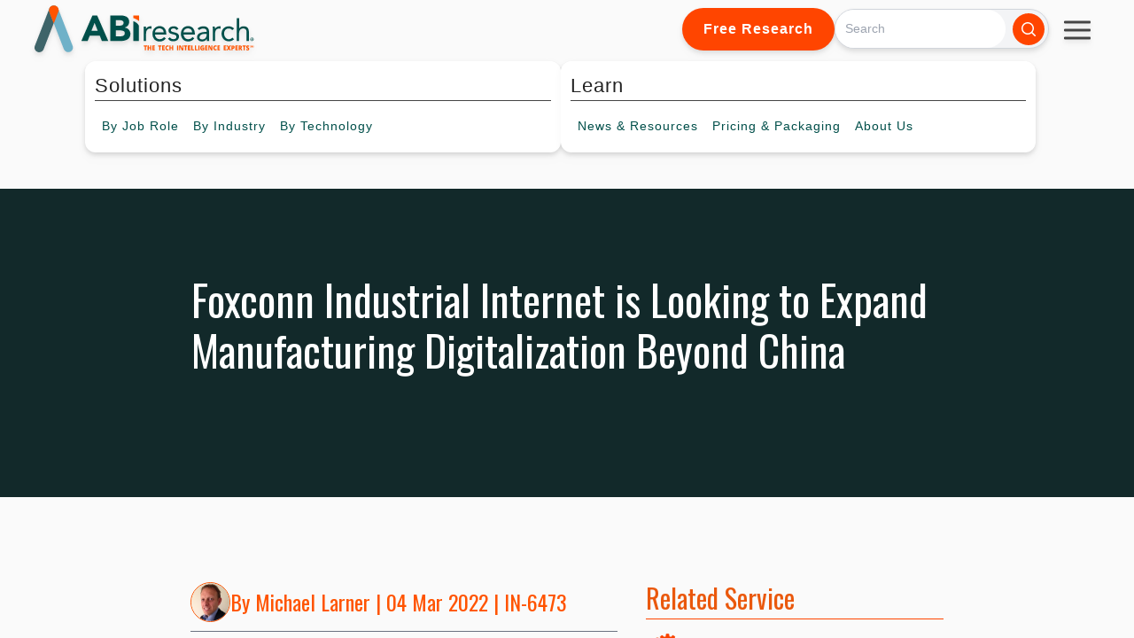

--- FILE ---
content_type: text/html; charset=UTF-8
request_url: https://www.abiresearch.com/market-research/insight/7780421-foxconn-industrial-internet-is-looking-to-
body_size: 24187
content:
<!doctype html><html lang="en"><head>
    <meta charset="utf-8">
    
    <title>Foxconn Industrial Internet is Looking to Expand Manufacturing Digitalization Beyond China</title>
    <meta name="description" content="">
    
    <link rel="shortcut icon" href="https://www.abiresearch.com/hubfs/ABI%20Research%20Logos/favicon-16x16.png">
    

    
    <meta name="viewport" content="width=device-width, initial-scale=1">

    <script src="/hs/hsstatic/jquery-libs/static-1.1/jquery/jquery-1.7.1.js"></script>
<script>hsjQuery = window['jQuery'];</script>
    <meta property="og:description" content="">
    <meta property="og:title" content="Foxconn Industrial Internet is Looking to Expand Manufacturing Digitalization Beyond China">
    <meta name="twitter:description" content="">
    <meta name="twitter:title" content="Foxconn Industrial Internet is Looking to Expand Manufacturing Digitalization Beyond China">

    

    

    <style>
a.cta_button{-moz-box-sizing:content-box !important;-webkit-box-sizing:content-box !important;box-sizing:content-box !important;vertical-align:middle}.hs-breadcrumb-menu{list-style-type:none;margin:0px 0px 0px 0px;padding:0px 0px 0px 0px}.hs-breadcrumb-menu-item{float:left;padding:10px 0px 10px 10px}.hs-breadcrumb-menu-divider:before{content:'›';padding-left:10px}.hs-featured-image-link{border:0}.hs-featured-image{float:right;margin:0 0 20px 20px;max-width:50%}@media (max-width: 568px){.hs-featured-image{float:none;margin:0;width:100%;max-width:100%}}.hs-screen-reader-text{clip:rect(1px, 1px, 1px, 1px);height:1px;overflow:hidden;position:absolute !important;width:1px}
</style>

<link rel="stylesheet" href="https://www.abiresearch.com/hubfs/hub_generated/template_assets/1/173600382330/1768594837346/template_output.min.css">
<link rel="stylesheet" href="https://www.abiresearch.com/hubfs/hub_generated/template_assets/1/158547167842/1768594844118/template_main.min.css">
<link rel="stylesheet" href="https://www.abiresearch.com/hubfs/hub_generated/module_assets/1/174395109176/1751304251078/module_All_Topic_Areas.min.css">
<link rel="stylesheet" href="https://www.abiresearch.com/hubfs/hub_generated/template_assets/1/194888971564/1768594836116/template_2025-main-navbar.min.css">
<link rel="stylesheet" href="https://www.abiresearch.com/hubfs/hub_generated/module_assets/1/196265672513/1758308932724/module_2025_abi_search_input.min.css">
<link rel="stylesheet" href="https://www.abiresearch.com/hubfs/hub_generated/template_assets/1/182362359829/1768594840813/template_news-and-resources-nav-styling.min.css">
<link rel="stylesheet" href="https://www.abiresearch.com/hubfs/hub_generated/module_assets/1/173602746651/1745942457781/module_tw-insight-meta.min.css">
<link rel="stylesheet" href="https://www.abiresearch.com/hubfs/hub_generated/module_assets/1/179935619937/1747854201684/module_user-unlock.min.css">
<link rel="stylesheet" href="https://www.abiresearch.com/hubfs/hub_generated/module_assets/1/173602746646/1741011020173/module_tw-insight-content.min.css">
<link rel="stylesheet" href="https://www.abiresearch.com/hubfs/hub_generated/module_assets/1/173603207963/1751983846103/module_tw-product-toc.css">
<link rel="stylesheet" href="https://www.abiresearch.com/hubfs/hub_generated/module_assets/1/158545925918/1746799144182/module_social-follow.min.css">

  <style>
    #hs_cos_wrapper_footer_updated-module-2 .social-links {}

#hs_cos_wrapper_footer_updated-module-2 .social-links__link {}

#hs_cos_wrapper_footer_updated-module-2 .social-links__icon {}

#hs_cos_wrapper_footer_updated-module-2 .social-links__icon svg {}

  </style>

<link rel="stylesheet" href="https://www.abiresearch.com/hubfs/hub_generated/module_assets/1/191978370591/1751303407567/module_Footer_Services_By_Column.min.css">
<!-- Editor Styles -->
<style id="hs_editor_style" type="text/css">
/* HubSpot Styles (default) */
.footer_updated-column-1-row-2-margin {
  margin-top: 23px !important;
  margin-bottom: 0px !important;
}
.footer_updated-column-1-row-3-margin {
  margin-top: 23px !important;
  margin-bottom: 0px !important;
}
</style>

    


    
<!--  Added by GoogleAnalytics integration -->
<script>
var _hsp = window._hsp = window._hsp || [];
_hsp.push(['addPrivacyConsentListener', function(consent) { if (consent.allowed || (consent.categories && consent.categories.analytics)) {
  (function(i,s,o,g,r,a,m){i['GoogleAnalyticsObject']=r;i[r]=i[r]||function(){
  (i[r].q=i[r].q||[]).push(arguments)},i[r].l=1*new Date();a=s.createElement(o),
  m=s.getElementsByTagName(o)[0];a.async=1;a.src=g;m.parentNode.insertBefore(a,m)
})(window,document,'script','//www.google-analytics.com/analytics.js','ga');
  ga('create','UA-396090-1','auto');
  ga('send','pageview');
}}]);
</script>

<!-- /Added by GoogleAnalytics integration -->

    <link rel="canonical" href="https://www.abiresearch.com/market-research/insight/7780421-foxconn-industrial-internet-is-looking-to-">

<script type="text/javascript">
_linkedin_partner_id = "1448210";
window._linkedin_data_partner_ids = window._linkedin_data_partner_ids || [];
window._linkedin_data_partner_ids.push(_linkedin_partner_id);
</script><script type="text/javascript">
(function(l) {
if (!l){window.lintrk = function(a,b){window.lintrk.q.push([a,b])};
window.lintrk.q=[]}
var s = document.getElementsByTagName("script")[0];
var b = document.createElement("script");
b.type = "text/javascript";b.async = true;
b.src = "https://snap.licdn.com/li.lms-analytics/insight.min.js";
s.parentNode.insertBefore(b, s);})(window.lintrk);
</script>
<noscript>
&lt;img  height="1" width="1" style="display:none;" alt="" src="https://px.ads.linkedin.com/collect/?pid=1448210&amp;amp;fmt=gif"&gt;
</noscript>

<meta property="og:url" content="https://www.abiresearch.com/market-research/insight/7780421-foxconn-industrial-internet-is-looking-to-">
<meta name="twitter:card" content="summary">
<meta http-equiv="content-language" content="en">






    <script src="https://kit.fontawesome.com/20d844ab16.js" crossorigin="anonymous"></script>
    <script src="https://cdn.tailwindcss.com"></script>
    <style>
      .news-clip h6{
        margin-bottom: 0px;
      }
      .news-clip p{
        margin-bottom: 5px;
      }
      .news-clip .social-and-like {
        margin-bottom: 0px !important;
        padding: 0px !important;
        display: flex;
        flex-direction: column;
        padding-bottom: 5px;
      }
    </style>
    


<script type="application/ld+json">
{
  "@context": "https://schema.org",
  "@type": "Article",
  "headline": "Foxconn Industrial Internet is Looking to Expand Manufacturing Digitalization Beyond China"
  ,
  "datePublished": "04 Mar 2022",
  "dateModified": "04 Mar 2022",
  "author": {
    "@type": "Organization",
    "name": "ABI Research"
  },
  "description": "The smart manufacturing arm of the high-profile manufacturer is supporting other manufacturers’ efforts to develop autonomous manufacturing and is spreading its digital expertise internationally.",
  "isAccessibleForFree": "False",
  "hasPart": {
    "@type": "WebPageElement",
    "isAccessibleForFree": "False",
    "cssSelector": "#insight-content"
  }
}
</script>


  <meta name="generator" content="HubSpot"></head>
  <body class="overflow-y-hidden">
    <div class="flex bg-[#fafafa] w-full h-screen flex-col">
      <div id="site-parent-nav-bar" class="w-full drop-shadow-md" style="z-index: 9999">
        
        <div style="position: relative; z-index: 999">
          
            <div data-global-resource-path="my-website-theme/templates/partials/navigation/2025-Main-Navbar.html"><!-- Begin partial -->



<script src="https://cdn.tailwindcss.com"></script>
<link rel="preconnect" href="https://fonts.googleapis.com">
<link rel="preconnect" href="https://fonts.gstatic.com" crossorigin>
<link href="https://fonts.googleapis.com/css2?family=Roboto:ital,wght@0,100..900;1,100..900&amp;display=swap" rel="stylesheet">

<div>
<div class="top-header z-40 relative">
  <a href="/?hsLang=en">
    <img class="logo" src="https://www.abiresearch.com/hubfs/raw_assets/public/my-website-theme/images/abi-logo-2024.svg" alt="ABI Research">
  </a>
  <div class="top-header-right">
    
      <a href="https://go.abiresearch.com/lp-free-research?hsLang=en" class="button hide-nav-item">Free Research</a>
    
    
    <div class="">
      <div id="hs_cos_wrapper_2025_abi_search_input" class="hs_cos_wrapper hs_cos_wrapper_widget hs_cos_wrapper_type_module" style="" data-hs-cos-general-type="widget" data-hs-cos-type="module"><script src="https://cdn.tailwindcss.com"></script>













<div class="hs-search-field flex mx-auto">
  
  <button id="mobile-search-toggle" class="flex md:hidden bg-accent text-white p-2 rounded-full hover:bg-orange-900 focus:outline-none focus:ring-2 focus:ring-blue-500">
    <svg xmlns="http://www.w3.org/2000/svg" viewbox="0 0 20 20" fill="currentColor" class="w-5 h-5">
      <path fill-rule="evenodd" d="M9 3.5a5.5 5.5 0 100 11 5.5 5.5 0 000-11zM2 9a7 7 0 1112.452 4.391l3.328 3.329a.75.75 0 11-1.06 1.06l-3.329-3.328A7 7 0 012 9z" clip-rule="evenodd" />
    </svg>
  </button>
  
    <div class="hs-search-field__bar flex my-[9px] md:my-0">
      <form id="search-form" data-hs-do-not-collect="true" action="https://www.abiresearch.com/search-results" class="items-center w-full pr-1 space-x-2 max-w-md bg-gray-100 rounded-l-full rounded-r-full border border-gray-300 hidden w-full max-w-md md:flex">
        
<!--         <form id="search-form" class="hidden w-full max-w-md md:flex items-center transition-all duration-300 ease-in-out"> -->
        
        <input type="text" class="hs-search-field__input w-full px-4 rounded-l-full rounded-r-full focus:outline-none focus:ring-none text-gray-800" name="term" autocomplete="off" aria-label="Search" placeholder="Search">

        
          <input type="hidden" name="type" value="SITE_PAGE">
        
        
        
          <input type="hidden" name="type" value="BLOG_POST">
          <input type="hidden" name="type" value="LISTING_PAGE">
        
        
        
        
          <button aria-label="Search" type="submit" class="bg-accent text-white p-2 rounded-full hover:bg-orange-900 focus:outline-none focus:ring-2 focus:ring-blue-500">
            <svg xmlns="http://www.w3.org/2000/svg" viewbox="0 0 20 20" fill="currentColor" class="w-5 h-5">
              <path fill-rule="evenodd" d="M9 3.5a5.5 5.5 0 100 11 5.5 5.5 0 000-11zM2 9a7 7 0 1112.452 4.391l3.328 3.329a.75.75 0 11-1.06 1.06l-3.329-3.328A7 7 0 012 9z" clip-rule="evenodd" />
            </svg>
          </button>
        
      </form>

    </div>
        <button id="mobile-search-close" class="ml-2 hidden md:hidden text-gray-500 hover:text-gray-700 focus:outline-none">
        <svg xmlns="http://www.w3.org/2000/svg" fill="none" viewbox="0 0 24 24" stroke-width="1.5" stroke="currentColor" class="w-6 h-6">
          <path stroke-linecap="round" stroke-linejoin="round" d="M6 18L18 6M6 6l12 12" />
        </svg>
      </button>
<!--     <ul class="hs-search-field__suggestions"></ul> -->
</div>
<script>
  document.addEventListener('DOMContentLoaded', () => {
    const searchToggleBtn = document.getElementById('mobile-search-toggle');
    const searchCloseBtn = document.getElementById('mobile-search-close');
    const searchForm = document.getElementById('search-form');

    // Toggle visibility of the search form on mobile
    searchToggleBtn.addEventListener('click', () => {
      searchForm.classList.remove('hidden');
      searchForm.classList.add('flex');
      // Hide the toggle button when the form is open
      searchToggleBtn.classList.add('hidden');
      searchCloseBtn.classList.remove('hidden');
      document.querySelectorAll('.hide-nav-item').forEach((item) => {
        item.style.display = 'none';
      });
    });

    // Hide the search form when the close button is clicked
    searchCloseBtn.addEventListener('click', () => {
      searchForm.classList.remove('flex');
      searchForm.classList.add('hidden');
      // Show the toggle button again
      searchToggleBtn.classList.remove('hidden');
      searchCloseBtn.classList.add('hidden');
      document.querySelectorAll('.hide-nav-item').forEach((item) => {
        item.style.display = 'flex';
      });
    });
  });
</script></div>
    </div>
    
    <div class="h-16 w-16 rounded-full flex items-center !overflow-visible justify-center relative pt-6 hide-nav-item">
      <div id="hamburger-menu-wide" class="hamburger-menu" data-target="mobile-nav-1">
        <div class="bar"></div>
        <div class="bar"></div>
        <div class="bar"></div>
      </div>
      <div id="hamburger-menu-mobile" class="hamburger-menu" data-target="mobile-nav-3">
        <div class="bar"></div>
        <div class="bar"></div>
        <div class="bar"></div>
      </div>
      <nav class="mobile-nav absolute top-16 right-0" id="mobile-nav-1">
        <ul class="third-level hamburger-menu-bg overflow-hidden">
          <li><a href="/contact?hsLang=en" class="whitespace-nowrap">Contact</a></li>
          <li><a href="https://my.abiresearch.com/" class="whitespace-nowrap">My Library</a></li>
          
          <li><a class="whitespace-nowrap" href="/_hcms/mem/login?redirect_url=https%3A%2F%2Fwww.abiresearch.com/market-research/insight/7780421-foxconn-industrial-internet-is-looking-to-&amp;hsLang=en">Log In</a></li>
          
        </ul>
      </nav>
    </div>
  </div>
</div>
<nav class="main-nav flex justify-center !items-center w-nav-screen-width">
  <div class="h-16 w-16 rounded-full circle-dropshadow flex items-center justify-center show-mini-logo-onscroll">
    <a class="h-12 w-12" href="/?hsLang=en">
      <img class="h-12 w-12" src="https://www.abiresearch.com/hubfs/raw_assets/public/my-website-theme/images/abi-logo-icon.svg" alt="ABI Research">
    </a>
  </div>
  <div class="nav-half nav-solutions">
    <ul class="top-level">
      <li class="top-item">
        <span class="top-title">Solutions</span>
        <ul class="second-level">
          <li class="second-item has-sub">
            <span class="hide-nav-text">By&nbsp;</span>Job Role
            <div class="third-level">
              <div data-global-resource-path="my-website-theme/templates/partials/navigation/job-role.html"><!-- Begin partial -->

<ul style="padding-top: 8px; padding-bottom: 8px">
  
  <li>
    <a href="https://www.abiresearch.com/job-role/competitive-market-intelligence-leader?hsLang=en">
      <p class="title">Competitive &amp; Market Intelligence</p>
      <p class="description">
        Sharpen positioning, deliver actionable insights, and support key stakeholders. 
      </p>
    </a>
  </li>
  
  <li>
    <a href="https://www.abiresearch.com/job-role/executive-c-suite-leader?hsLang=en">
      <p class="title">Executive &amp; C-Suite</p>
      <p class="description">
        Drive organizational success, capture growth, and mitigate risks with rapid access to strategic intelligence.
      </p>
    </a>
  </li>
  
  <li>
    <a href="https://www.abiresearch.com/job-role/marketing-leader?hsLang=en">
      <p class="title">Marketing</p>
      <p class="description">
        Boost engagement, repurpose compelling content, and generate qualified leads with research-driven thought leadership.
      </p>
    </a>
  </li>
  
  <li>
    <a href="https://www.abiresearch.com/job-role/product-strategy-leader?hsLang=en">
      <p class="title">Product Strategy</p>
      <p class="description">
        Accelerate product success, secure executive buy-in, gain third-party endorsement, and strengthen positioning.
      </p>
    </a>
  </li>
  
  <li>
    <a href="https://www.abiresearch.com/job-role/startup-leader-founder?hsLang=en">
      <p class="title">Startup  Leader &amp; Founder</p>
      <p class="description">
        Validate markets, secure funding, raise awareness, and scale confidently.
      </p>
    </a>
  </li>
  
  <li>
    <a href="https://www.abiresearch.com/free-resources-for-technology-users-implementers?hsLang=en">
      <p class="title">Users &amp; Implementers</p>
      <p class="description">
        Maximize ROI, streamline adoption, find the best partners, and optimize outcomes with expert guidance.
      </p>
    </a>
  </li>
  
</ul>


<!-- End partial --></div>
              </div>
          </li>
          <li class="second-item has-sub">
            <span class="hide-nav-text">By&nbsp;</span>Industry
            <div class="third-level">
              <div data-global-resource-path="my-website-theme/templates/partials/navigation/by-industry.html"><!-- Begin partial -->
<ul style="padding-top: 8px; padding-bottom: 8px">
  
  <li>
    <a href="https://www.abiresearch.com/industry/hyperscalers?hsLang=en">
      <p class="title">Hyperscalers</p>
      <p class="description">
        Adapt quickly, stay competitive, and meet customer demands amid AI disruption and shifting geopolitical challenges.
      </p>
    </a>
  </li>
  
  <li>
    <a href="https://www.abiresearch.com/industry/industrial-manufacturing?hsLang=en">
      <p class="title">Industrial &amp; Manufacturing</p>
      <p class="description">
        Accelerate digital transformation, secure operations, and turn competitive advantages into measurable revenue.
      </p>
    </a>
  </li>
  
  <li>
    <a href="https://www.abiresearch.com/industry/industry-trade-organizations?hsLang=en">
      <p class="title">Industry &amp; Trade Organizations</p>
      <p class="description">
        Boost membership, unify stakeholders, accelerate standards, and strengthen influence to deliver member value.
      </p>
    </a>
  </li>
  
  <li>
    <a href="https://www.abiresearch.com/industry/semiconductor?hsLang=en">
      <p class="title">Semiconductor</p>
      <p class="description">
        Secure operations, advance digital transformation, and maintain market leadership with confidence and clarity.
      </p>
    </a>
  </li>
  
  <li>
    <a href="https://www.abiresearch.com/industry/supply-chain?hsLang=en">
      <p class="title">Supply Chain</p>
      <p class="description">
        Build resilience, reduce risks, and streamline operations while driving digital transformation success.
      </p>
    </a>
  </li>
  
  <li>
    <a href="https://www.abiresearch.com/industry/telco-communications?hsLang=en">
      <p class="title">Telco &amp; Communications</p>
      <p class="description">
        Monetize 5G, capture enterprise opportunities, and accelerate cloud-native transformation for sustainable growth.
      </p>
    </a>
  </li>
  
</ul>


<!-- End partial --></div>
            </div>
          </li>
          <li class="tech second-item has-sub">
            <span class="hide-nav-text">By&nbsp;</span>Technology
            <div class="third-level columns flex !flex-row">
              <div data-global-resource-path="my-website-theme/templates/partials/navigation/by-technology.html"><!-- Begin partial -->






  
    
  

  
    
  

  
    
  

  
    
  

  
    
  

  
    
  

  
    
  

  
    
  


<div id="by-technology" class="third-level-column-wrapper">
  <ul class="third-level-column">
    
    <li>
      5G, Cloud &amp; Networks
      <ul>
        
        <li>
          <a href="/market-research/service/5g-devices-smartphones-wearables?hsLang=en">5G Devices, Smartphones &amp; Wearables</a>
        </li>
        
        <li>
          <a href="/market-research/service/5g-6g-open-ran?hsLang=en">5G, 6G &amp; Open RAN</a>
        </li>
        
        <li>
          <a href="/market-research/service/cellular-standards-and-intellectual-property-rights-ipr?hsLang=en">Cellular Standards &amp; Intellectual Property Rights</a>
        </li>
        
        <li>
          <a href="/market-research/service/cloud?hsLang=en">Cloud</a>
        </li>
        
        <li>
          <a href="/market-research/service/enterprise-connectivity?hsLang=en">Enterprise Connectivity</a>
        </li>
        
        <li>
          <a href="/market-research/service/space-technologies?hsLang=en">Space Technologies &amp; Innovation</a>
        </li>
        
        <li>
          <a href="/market-research/service/telco-ai?hsLang=en">Telco AI</a>
        </li>
        
      </ul>
    </li>
    
    <li>
      AI &amp; Robotics
      <ul>
        
        <li>
          <a href="/market-research/service/ai-machine-learning?hsLang=en">AI &amp; Machine Learning</a>
        </li>
        
        <li>
          <a href="/market-research/service/industrial-collaborative-commercial-robotics?hsLang=en">Industrial, Collaborative &amp; Commercial Robotics</a>
        </li>
        
      </ul>
    </li>
    
    <li>
      Automotive
      <ul>
        
        <li>
          <a href="/market-research/service/automotive?hsLang=en">Automotive</a>
        </li>
        
      </ul>
    </li>
    
  </ul>
  <ul class="third-level-column">
    
    <li>
      Bluetooth, Wi-Fi &amp; Short Range Wireless
      <ul>
        
        <li>
          <a href="/market-research/service/wireless-lan-technologies-and-markets?hsLang=en">Wi-Fi &amp; WLAN Technologies &amp; Markets</a>
        </li>
        
        <li>
          <a href="/market-research/service/wi-fi-bluetooth-wireless-connectivity?hsLang=en">Wi-Fi, Bluetooth &amp; Wireless Connectivity</a>
        </li>
        
      </ul>
    </li>
    
    <li>
      Cyber &amp; Digital Security
      <ul>
        
        <li>
          <a href="/market-research/service/citizen-digital-identity?hsLang=en">Citizen Digital Identity</a>
        </li>
        
        <li>
          <a href="/market-research/service/digital-payment-technologies?hsLang=en">Digital Payment Technologies</a>
        </li>
        
        <li>
          <a href="/market-research/service/esim-and-sim-solutions?hsLang=en">eSIM &amp; SIM Solutions</a>
        </li>
        
        <li>
          <a href="/market-research/service/quantum-safe-technologies?hsLang=en">Quantum Safe Technologies</a>
        </li>
        
        <li>
          <a href="/market-research/service/trusted-device-solutions?hsLang=en">Trusted Device Solutions</a>
        </li>
        
      </ul>
    </li>
    
    <li>
      IoT
      <ul>
        
        <li>
          <a href="/market-research/service/iot-hardware?hsLang=en">IoT Hardware</a>
        </li>
        
        <li>
          <a href="/market-research/service/iot-markets?hsLang=en">IoT Markets</a>
        </li>
        
        <li>
          <a href="/market-research/service/iot-network-and-platforms?hsLang=en">IoT Networks &amp; Platforms</a>
        </li>
        
        <li>
          <a href="/market-research/service/rfid?hsLang=en">RFID</a>
        </li>
        
      </ul>
    </li>
    
  </ul>
  <ul class="third-level-column">
    
    <li>
      Vertical Markets
      <ul>
        
        <li>
          <a href="/market-research/service/freight-transportation?hsLang=en">Freight Transportation</a>
        </li>
        
        <li>
          <a href="/market-research/service/industrial-manufacturing-markets?hsLang=en">Industrial &amp; Manufacturing Markets</a>
        </li>
        
        <li>
          <a href="/market-research/service/industrial-manufacturing-technologies?hsLang=en">Industrial &amp; Manufacturing Technologies</a>
        </li>
        
        <li>
          <a href="/market-research/service/smart-buildings?hsLang=en">Smart Buildings</a>
        </li>
        
        <li>
          <a href="/market-research/service/smart-energy?hsLang=en">Smart Energy</a>
        </li>
        
        <li>
          <a href="/market-research/service/supply-chain-management-software?hsLang=en">Supply Chain Management Software</a>
        </li>
        
        <li>
          <a href="/market-research/service/warehousing-and-fulfillment?hsLang=en">Warehousing &amp; Fulfillment</a>
        </li>
        
      </ul>
    </li>
    
    <li>
      All Other Services
      <ul>
        
        <li>
          <a href="/market-research/service/xr-markets?hsLang=en">Extended Reality (XR) Markets</a>
        </li>
        
        <li>
          <a href="/market-research/service/xr-technologies?hsLang=en">Extended Reality (XR) Technologies</a>
        </li>
        
        <li>
          <a href="/market-research/service/location-technologies?hsLang=en">Location Technologies</a>
        </li>
        
        <li>
          <a href="/market-research/service/smart-living-and-consumer-technologies?hsLang=en">Smart Living &amp; Consumer Technologies</a>
        </li>
        
      </ul>
    </li>
    
  </ul>
</div>


<!-- <div class="third-level columns"> -->
  
<!-- </div> -->
<!-- End partial --></div>
            </div>
          </li>
        </ul>
      </li>
    </ul>
  </div>
  <div class="nav-half nav-learn">
    <ul class="top-level">
      <li class="top-item">
        <span class="top-title">Learn</span>
        <ul class="second-level">
          <li class="second-item has-sub">
            <span class="hide-nav-text">News&nbsp;&amp;&nbsp;</span>Resources
            <div class="third-level">
              <div data-global-resource-path="my-website-theme/templates/partials/navigation/news-and-resources.html"><!-- Begin partial -->
<ul style="padding-top: 8px; padding-bottom: 8px">
  <li><a href="/news-and-resources?hsLang=en">
  <p class="title">All News&nbsp;&amp;&nbsp;Resources</p>
  </a></li>
  <strong class="block n-r-title">Premium Resources</strong>
  <ul class="border-l-[3px] list-none ml-5px p-0 n-r-list">
	  <li class="!rounded-none">
      <a href="/news-and-resources/list/?type=charts-&amp;-data&amp;hsLang=en">
        <p class="title">Charts&nbsp;&amp;&nbsp;Data</p>
      </a>
    </li>
    <li class="!rounded-none">
      <a href="/news-and-resources/list/?type=insight&amp;hsLang=en">
        <p class="title">Insights</p>
      </a>
    </li>
    <li class="!rounded-none">
      <a href="/news-and-resources/list/?type=research-highlight&amp;hsLang=en">
        <p class="title">Research Highlights</p>
      </a>
    </li>
	</ul>
  <strong class="block n-r-title">Free Resources</strong>
  <ul class="border-l-[3px] list-none ml-5px p-0 n-r-list">
    <li>
      <a href="/news-and-resources/list/?type=blog&amp;hsLang=en">
        <p class="title">Blogs</p>
      </a>
    </li>
    <li>
      <a href="/news-and-resources/events?hsLang=en">
        <p class="title">Events</p>
      </a>
    </li>
    <li>
      <a href="https://go.abiresearch.com/lp-innovators-network?hsLang=en">
        <p class="title">Innovators Network</p>
      </a>
    </li>
    <li>
      <a href="/news-and-resources/list/?type=media-citation&amp;hsLang=en">
        <p class="title">Media Citations</p>
      </a>
    </li>
    <li>
      <a href="/news-and-resources/list/?type=press-release&amp;hsLang=en">
        <p class="title">Press Releases</p>
      </a>
    </li>
    <li>
      <a href="/news-and-resources/list/?type=video&amp;hsLang=en">
        <p class="title">Videos</p>
      </a>
    </li>
    <li>
      <a href="/news-and-resources/list/?type=events-&amp;-webinars=&amp;hsLang=en">
        <p class="title">Webinars</p>
      </a>
    </li>
    <li>
      <a href="/news-and-resources/list/?type=whitepaper&amp;hsLang=en">
        <p class="title">Whitepapers</p>
      </a>
    </li>
  </ul>
</ul>
<!-- End partial --></div>
            </div>
          </li>
          
          <li class="second-item has-sub">
            Pricing<span class="hide-nav-text">&nbsp;&amp;&nbsp;Packaging</span>
            <div class="third-level">
              <div data-global-resource-path="my-website-theme/templates/partials/navigation/pricing-and-packaging.html"><!-- Begin partial -->
<ul style="padding-top: 8px; padding-bottom: 8px">
<li><a href="https://www.abiresearch.com/pricing?hsLang=en">
  <p class="title">Subscriptions</p>
  <p class="description">Ongoing intelligence enabling smarter strategic decisions</p>
  </a></li>
<li><a href="https://www.abiresearch.com/research-resources/marketing/?hsLang=en">
  <p class="title">Custom Research&nbsp;&amp;&nbsp;Marketing Solutions</p>
  <p class="description">Bespoke solutions designed to achieve measurable business results</p>
  </a></li>
<!-- <li><a href="/market-research/spotlights">
  <p class="title">Spotlights</p>
  <p class="description">Research bundles focused on a narrow topic with Analyst Inquiry support.</p>
  </a></li>
<li><a href="/research-resources/abi-datastream">
  <p class="title">Data-as-a-Service</p>
  <p class="description">Integrate our data directly into your systems via powerful API connections.</p>
  </a></li>
<li><a href="/research-resources/marketing/">
  <p class="title">Custom Research&nbsp;&amp;&nbsp;Marketing Solutions</p>
  <p class="description">Bespoke solutions designed to achieve measurable business results.</p>
  </a></li>
<li><a href="/competitive-rankings">
  <p class="title">Competitive Rankings</p>
  <p class="description">Evaluate vendor strengths and weaknesses with industry-specific competitive rankings.</p>
  </a></li>
<li><a href="/vendor-research">
  <p class="title">Vendor Research</p>
  <p class="description">Identify partners and assess competitors with comprehensive insights.</p>
  </a></li> -->
</ul>
<!-- End partial --></div>
            </div>
          </li>
          <li class="second-item has-sub">
            About<span class="hide-nav-text">&nbsp;Us</span>
            <ul class="third-level">
              <li><a href="/about-us?hsLang=en">Our Company</a></li>
              <li><a href="/staff/management?hsLang=en">Leadership Team</a></li>
              <li><a href="/staff/analysts?hsLang=en">Meet Our Analysts</a></li>
              <li><a href="/abi-research-job-openings?hsLang=en">Careers</a></li>
              <li><a href="/contact?hsLang=en">Contact Us</a></li>
            </ul>
          </li>
        </ul>
      </li>
    </ul>
  </div>
<!-- <div class="flex relative -my-2">
      <div class="flex h-16 h-16 bg-gray-200 justify-center items-center absolute">
      ...
    </div>
    </div> -->
  <div class="flex flex-row">
    <div id="search-cta-wrapper" class="h-16 hidden w-16 bg-white rounded-full  circle-dropshadow flex flex-row items-center !overflow-visible justify-center show-mini-logo-onscroll relative">      
      <div class="rounded-full h-14 w-14">
        <button data-target="mobile-search-target" id="open-search-cta" class="mobile-search-target flex mt-[10px] ml-[10px] bg-gray-500 text-white p-2 rounded-full hover:bg-orange-900 focus:outline-none focus:ring-2 focus:ring-white">
          <svg xmlns="http://www.w3.org/2000/svg" viewbox="0 0 20 20" fill="currentColor" class="w-5 h-5">
            <path fill-rule="evenodd" d="M9 3.5a5.5 5.5 0 100 11 5.5 5.5 0 000-11zM2 9a7 7 0 1112.452 4.391l3.328 3.329a.75.75 0 11-1.06 1.06l-3.329-3.328A7 7 0 012 9z" clip-rule="evenodd" />
          </svg>
        </button>
        
        
        <button data-target="mobile-search-target" id="close-search-cta" class="mobile-search-target flex mt-[10px] ml-[10px] text-white p-2 rounded-full focus:outline-none focus:ring-2 focus:ring-white hidden">
          <div id="close-search-hamburger-menu" class="hamburger-menu mt-[10px] -mb-[6px]">
            <div style="transform: translateY(11px) rotate(45deg)" class="bar"></div>
            <div style="transform: translateY(-11px) rotate(-45deg);" class="bar"></div>
          </div>
        </button>
        
        
        
        <nav class="mobile-nav bg-gray-500 top-16 right-0 flex" id="mobile-search-target">
          <div class="min-w-64">
            <div id="hs_cos_wrapper_2025_abi_search_input" class="hs_cos_wrapper hs_cos_wrapper_widget hs_cos_wrapper_type_module" style="" data-hs-cos-general-type="widget" data-hs-cos-type="module"><script src="https://cdn.tailwindcss.com"></script>













<div class="hs-search-field flex mx-auto">
  
  <button id="mobile-search-toggle" class="flex md:hidden bg-accent text-white p-2 rounded-full hover:bg-orange-900 focus:outline-none focus:ring-2 focus:ring-blue-500">
    <svg xmlns="http://www.w3.org/2000/svg" viewbox="0 0 20 20" fill="currentColor" class="w-5 h-5">
      <path fill-rule="evenodd" d="M9 3.5a5.5 5.5 0 100 11 5.5 5.5 0 000-11zM2 9a7 7 0 1112.452 4.391l3.328 3.329a.75.75 0 11-1.06 1.06l-3.329-3.328A7 7 0 012 9z" clip-rule="evenodd" />
    </svg>
  </button>
  
    <div class="hs-search-field__bar flex my-[9px] md:my-0">
      <form id="search-form" data-hs-do-not-collect="true" action="https://www.abiresearch.com/search-results" class="items-center w-full pr-1 space-x-2 max-w-md bg-gray-100 rounded-l-full rounded-r-full border border-gray-300 hidden w-full max-w-md md:flex">
        
<!--         <form id="search-form" class="hidden w-full max-w-md md:flex items-center transition-all duration-300 ease-in-out"> -->
        
        <input type="text" class="hs-search-field__input w-full px-4 rounded-l-full rounded-r-full focus:outline-none focus:ring-none text-gray-800" name="term" autocomplete="off" aria-label="Search" placeholder="Search">

        
          <input type="hidden" name="type" value="SITE_PAGE">
        
        
        
          <input type="hidden" name="type" value="BLOG_POST">
          <input type="hidden" name="type" value="LISTING_PAGE">
        
        
        
        
          <button aria-label="Search" type="submit" class="bg-accent text-white p-2 rounded-full hover:bg-orange-900 focus:outline-none focus:ring-2 focus:ring-blue-500">
            <svg xmlns="http://www.w3.org/2000/svg" viewbox="0 0 20 20" fill="currentColor" class="w-5 h-5">
              <path fill-rule="evenodd" d="M9 3.5a5.5 5.5 0 100 11 5.5 5.5 0 000-11zM2 9a7 7 0 1112.452 4.391l3.328 3.329a.75.75 0 11-1.06 1.06l-3.329-3.328A7 7 0 012 9z" clip-rule="evenodd" />
            </svg>
          </button>
        
      </form>

    </div>
        <button id="mobile-search-close" class="ml-2 hidden md:hidden text-gray-500 hover:text-gray-700 focus:outline-none">
        <svg xmlns="http://www.w3.org/2000/svg" fill="none" viewbox="0 0 24 24" stroke-width="1.5" stroke="currentColor" class="w-6 h-6">
          <path stroke-linecap="round" stroke-linejoin="round" d="M6 18L18 6M6 6l12 12" />
        </svg>
      </button>
<!--     <ul class="hs-search-field__suggestions"></ul> -->
</div>
<script>
  document.addEventListener('DOMContentLoaded', () => {
    const searchToggleBtn = document.getElementById('mobile-search-toggle');
    const searchCloseBtn = document.getElementById('mobile-search-close');
    const searchForm = document.getElementById('search-form');

    // Toggle visibility of the search form on mobile
    searchToggleBtn.addEventListener('click', () => {
      searchForm.classList.remove('hidden');
      searchForm.classList.add('flex');
      // Hide the toggle button when the form is open
      searchToggleBtn.classList.add('hidden');
      searchCloseBtn.classList.remove('hidden');
      document.querySelectorAll('.hide-nav-item').forEach((item) => {
        item.style.display = 'none';
      });
    });

    // Hide the search form when the close button is clicked
    searchCloseBtn.addEventListener('click', () => {
      searchForm.classList.remove('flex');
      searchForm.classList.add('hidden');
      // Show the toggle button again
      searchToggleBtn.classList.remove('hidden');
      searchCloseBtn.classList.add('hidden');
      document.querySelectorAll('.hide-nav-item').forEach((item) => {
        item.style.display = 'flex';
      });
    });
  });
</script></div>
          </div>
        </nav>
        
        
      </div>
    </div>
    <div class="h-16 w-16 bg-white rounded-full circle-dropshadow flex flex-row items-center !overflow-visible justify-center show-mini-logo-onscroll relative">
    
    <div class="hamburger-menu mt-[19px]" data-target="mobile-nav-2">
      <div class="bar bg-red-500"></div>
      <div class="bar"></div>
      <div class="bar"></div>
    </div>
    <nav class="mobile-nav absolute top-16 right-0" id="mobile-nav-2">
      <ul class="third-level hamburger-menu-bg overflow-hidden">
        <li><a href="/contact?hsLang=en" class="whitespace-nowrap">Contact</a></li>
        <li><a href="https://my.abiresearch.com/" class="whitespace-nowrap">My Library</a></li>
        
        <li><a class="whitespace-nowrap" href="/_hcms/mem/login?redirect_url=https%3A%2F%2Fwww.abiresearch.com/market-research/insight/7780421-foxconn-industrial-internet-is-looking-to-&amp;hsLang=en">Log In</a></li>
        
      </ul>
    </nav>
  </div>
  </div>
</nav>
</div>

<style>

</style>


<script>
  document.addEventListener('DOMContentLoaded', function() {
    const bodyWrapper = document.querySelector('.body-wrapper');
    const topHeader = document.querySelector('.top-header');
    const mainNav = document.querySelector('.main-nav');
    const navHalves = document.querySelectorAll('.nav-half');
    const miniLogos = document.querySelectorAll('.show-mini-logo-onscroll');
    const hamburgerMenus = document.querySelectorAll('.hamburger-menu'); // Selects AL
    const scrollThreshold = 50;
    const desktopBreakpoint = 995;
    const searchCtaWrapper = document.getElementById('search-cta-wrapper');
    
    const mobileSearchTarget = document.querySelectorAll('.mobile-search-target'); // Selects AL
    
    //
// if (bodyWrapper.scrollTop > scrollThreshold && window.innerWidth > desktopBreakpoint) {
    if (bodyWrapper) {
      bodyWrapper.addEventListener('scroll', () => {
        if (bodyWrapper.scrollTop > scrollThreshold && window.innerWidth > desktopBreakpoint) {
          // Add a class to trigger the animation and hide the header
          topHeader.classList.add('hide-header');
              // Position the nav when scrolling
              mainNav.classList.add('move-up');
          mainNav.style.position = 'fixed'; // or 'absolute'
          mainNav.style.top = '0';
              navHalves.forEach(navHalf => {
            navHalf.classList.add('reduced-padding');
          });
              miniLogos.forEach(logo => {
            logo.classList.add('visible');
          });
          searchCtaWrapper.classList.remove('hidden');
        } else {
          // Remove the class when scrolled back up
          topHeader.classList.remove('hide-header');
          // Reset the nav position
          // Animate the main nav back down
          mainNav.classList.remove('move-up');
          mainNav.style.position = 'absolute'; // or 'static'
          mainNav.style.top = 'auto'; // Or its original position
          navHalves.forEach(navHalf => {
            navHalf.classList.remove('reduced-padding');
          });

          miniLogos.forEach(logo => {
            logo.classList.remove('visible');
          });
          
          searchCtaWrapper.classList.add('hidden');
        }
      });
    }
    
    if (hamburgerMenus.length > 0) {
      hamburgerMenus.forEach(menu => {
        menu.addEventListener('click', () => {
          // Get the ID of the target nav from the data attribute
          const targetId = menu.getAttribute('data-target');
          const mobileNav = document.getElementById(targetId);

          if (mobileNav) {
            // Toggle the 'active' class on the clicked menu
            menu.classList.toggle('active');
            // Toggle the 'active' class on the corresponding mobile nav
            mobileNav.classList.toggle('active');
          }
        });
      });
    }
    
    // mobileSearchTarget
    if (mobileSearchTarget.length > 0) {
      mobileSearchTarget.forEach(menu => {
        menu.addEventListener('click', () => {
          // Get the ID of the target nav from the data attribute
          const targetId = menu.getAttribute('data-target');
          const mobileNav = document.getElementById(targetId);
          
          
          

          if (mobileNav) {
            // Toggle the 'active' class on the clicked menu
            menu.classList.toggle('active');
            // Toggle the 'active' class on the corresponding mobile nav
            mobileNav.classList.toggle('active');
            
            if (document.getElementById("mobile-search-target").classList.contains('active')) {
              document.getElementById("open-search-cta").classList.add("hidden");
              document.getElementById("close-search-cta").classList.remove("hidden");
            } else {
              document.getElementById("open-search-cta").classList.remove("hidden");
              document.getElementById("close-search-cta").classList.add("hidden");  
            }

          }
        });
      });
    }

    window.addEventListener('resize', () => {
      if (window.innerWidth < desktopBreakpoint) {
        // Remove the class when scrolled back up
        topHeader.classList.remove('hide-header');
        // Reset the nav position
        // Animate the main nav back down
        mainNav.classList.remove('move-up');
        mainNav.style.position = 'absolute'; // or 'static'
        mainNav.style.top = 'auto'; // Or its original position
        navHalves.forEach(navHalf => {
          navHalf.classList.remove('reduced-padding');
        });

        miniLogos.forEach(logo => {
          logo.classList.remove('visible');
        });
      }
    });
    
  });
  
  // Get the scrollable div and the button
//   const scrollToTopBtn = document.getElementById("scrollToTopBtn");

//   // When the user clicks on the button, scroll the div to the top
//   scrollToTopBtn.addEventListener("click", function() {
//     const scrollableContent = document.getElementById("scrollableContent");
//     scrollableContent.scrollTo({
//       top: 0,
//       behavior: "smooth"
//     });
//   });

</script>


<!-- End partial --></div>
          
        </div>
        
      </div>
      
        <div data-global-resource-path="my-website-theme/templates/partials/navigation/2025-mobile-nav-menu.html"><!-- Begin partial -->


<script>
  tailwind.config = {
    theme: {
      extend: {
        colors: {
          'custom-blue': '#243c5a',
        },
        height: {
          'side-menu-height': 'calc(100vh - 129px)', // Adds a custom height utility class: h-128
       },
        width: {
          'nav-screen-width': 'calc(100vw - 15px)',
        }
      }
    }
  }
</script>

<div id="mobile-side-menu" class="flex absolute h-side-menu-height z-40 overflow-y-auto w-full transform -translate-x-full transition-transform duration-300 ease-in-out" style="background: rgba(0, 0, 0, 0.7)">
  <div id="vertical-side-menu" class="bg-white shadow-xl p-4 space-y-2 menu-container w-[90%] border-t border-slate-200 overflow-y-auto">
    <div class="menu-item-wrapper mt-0">
      <div class="menu-title flex justify-between items-center bg-white border-b border-gray-300 text-gray-800 font-semibold p-3 cursor-pointer hover:bg-gray-300 transition-colors">
        <span>Job Role</span>
        <svg class="w-4 h-4 transform transition-transform duration-300" fill="none" stroke="currentColor" viewbox="0 0 24 24" xmlns="http://www.w3.org/2000/svg"><path stroke-linecap="round" stroke-linejoin="round" stroke-width="2" d="M19 9l-7 7-7-7"></path></svg>
      </div>
      <div class="options-container max-h-0 opacity-0 overflow-hidden transition-all duration-300 ease-in-out mt-0">
        <div data-global-resource-path="my-website-theme/templates/partials/navigation/job-role.html"><!-- Begin partial -->

<ul style="padding-top: 8px; padding-bottom: 8px">
  
  <li>
    <a href="https://www.abiresearch.com/job-role/competitive-market-intelligence-leader?hsLang=en">
      <p class="title">Competitive &amp; Market Intelligence</p>
      <p class="description">
        Sharpen positioning, deliver actionable insights, and support key stakeholders. 
      </p>
    </a>
  </li>
  
  <li>
    <a href="https://www.abiresearch.com/job-role/executive-c-suite-leader?hsLang=en">
      <p class="title">Executive &amp; C-Suite</p>
      <p class="description">
        Drive organizational success, capture growth, and mitigate risks with rapid access to strategic intelligence.
      </p>
    </a>
  </li>
  
  <li>
    <a href="https://www.abiresearch.com/job-role/marketing-leader?hsLang=en">
      <p class="title">Marketing</p>
      <p class="description">
        Boost engagement, repurpose compelling content, and generate qualified leads with research-driven thought leadership.
      </p>
    </a>
  </li>
  
  <li>
    <a href="https://www.abiresearch.com/job-role/product-strategy-leader?hsLang=en">
      <p class="title">Product Strategy</p>
      <p class="description">
        Accelerate product success, secure executive buy-in, gain third-party endorsement, and strengthen positioning.
      </p>
    </a>
  </li>
  
  <li>
    <a href="https://www.abiresearch.com/job-role/startup-leader-founder?hsLang=en">
      <p class="title">Startup  Leader &amp; Founder</p>
      <p class="description">
        Validate markets, secure funding, raise awareness, and scale confidently.
      </p>
    </a>
  </li>
  
  <li>
    <a href="https://www.abiresearch.com/free-resources-for-technology-users-implementers?hsLang=en">
      <p class="title">Users &amp; Implementers</p>
      <p class="description">
        Maximize ROI, streamline adoption, find the best partners, and optimize outcomes with expert guidance.
      </p>
    </a>
  </li>
  
</ul>


<!-- End partial --></div>
      </div>
    </div>
    <div class="menu-item-wrapper !mt-0">
      <div class="menu-title flex justify-between items-center bg-white border-b border-gray-300 text-gray-800 font-semibold p-3 cursor-pointer hover:bg-gray-300 transition-colors">
        <span>By Industry</span>
        <svg class="w-4 h-4 transform transition-transform duration-300" fill="none" stroke="currentColor" viewbox="0 0 24 24" xmlns="http://www.w3.org/2000/svg"><path stroke-linecap="round" stroke-linejoin="round" stroke-width="2" d="M19 9l-7 7-7-7"></path></svg>
      </div>
      <div class="options-container max-h-0 opacity-0 overflow-hidden transition-all duration-300 ease-in-out mt-0">
        <div data-global-resource-path="my-website-theme/templates/partials/navigation/by-industry.html"><!-- Begin partial -->
<ul style="padding-top: 8px; padding-bottom: 8px">
  
  <li>
    <a href="https://www.abiresearch.com/industry/hyperscalers?hsLang=en">
      <p class="title">Hyperscalers</p>
      <p class="description">
        Adapt quickly, stay competitive, and meet customer demands amid AI disruption and shifting geopolitical challenges.
      </p>
    </a>
  </li>
  
  <li>
    <a href="https://www.abiresearch.com/industry/industrial-manufacturing?hsLang=en">
      <p class="title">Industrial &amp; Manufacturing</p>
      <p class="description">
        Accelerate digital transformation, secure operations, and turn competitive advantages into measurable revenue.
      </p>
    </a>
  </li>
  
  <li>
    <a href="https://www.abiresearch.com/industry/industry-trade-organizations?hsLang=en">
      <p class="title">Industry &amp; Trade Organizations</p>
      <p class="description">
        Boost membership, unify stakeholders, accelerate standards, and strengthen influence to deliver member value.
      </p>
    </a>
  </li>
  
  <li>
    <a href="https://www.abiresearch.com/industry/semiconductor?hsLang=en">
      <p class="title">Semiconductor</p>
      <p class="description">
        Secure operations, advance digital transformation, and maintain market leadership with confidence and clarity.
      </p>
    </a>
  </li>
  
  <li>
    <a href="https://www.abiresearch.com/industry/supply-chain?hsLang=en">
      <p class="title">Supply Chain</p>
      <p class="description">
        Build resilience, reduce risks, and streamline operations while driving digital transformation success.
      </p>
    </a>
  </li>
  
  <li>
    <a href="https://www.abiresearch.com/industry/telco-communications?hsLang=en">
      <p class="title">Telco &amp; Communications</p>
      <p class="description">
        Monetize 5G, capture enterprise opportunities, and accelerate cloud-native transformation for sustainable growth.
      </p>
    </a>
  </li>
  
</ul>


<!-- End partial --></div>
      </div>
    </div>
    <div class="menu-item-wrapper !mt-0">
      <div class="menu-title flex justify-between items-center bg-white border-b border-gray-300 text-gray-800 font-semibold p-3 cursor-pointer hover:bg-gray-300 transition-colors">
        <span>By Technology</span>
        <svg class="w-4 h-4 transform transition-transform duration-300" fill="none" stroke="currentColor" viewbox="0 0 24 24" xmlns="http://www.w3.org/2000/svg"><path stroke-linecap="round" stroke-linejoin="round" stroke-width="2" d="M19 9l-7 7-7-7"></path></svg>
      </div>
      <div id="technology-menu-item-wrapper" class="options-container max-h-0 opacity-0 md:overflow-hidden transition-all duration-300 ease-in-out mt-0">
        <div data-global-resource-path="my-website-theme/templates/partials/navigation/by-technology.html"><!-- Begin partial -->






  
    
  

  
    
  

  
    
  

  
    
  

  
    
  

  
    
  

  
    
  

  
    
  


<div id="by-technology" class="third-level-column-wrapper">
  <ul class="third-level-column">
    
    <li>
      5G, Cloud &amp; Networks
      <ul>
        
        <li>
          <a href="/market-research/service/5g-devices-smartphones-wearables?hsLang=en">5G Devices, Smartphones &amp; Wearables</a>
        </li>
        
        <li>
          <a href="/market-research/service/5g-6g-open-ran?hsLang=en">5G, 6G &amp; Open RAN</a>
        </li>
        
        <li>
          <a href="/market-research/service/cellular-standards-and-intellectual-property-rights-ipr?hsLang=en">Cellular Standards &amp; Intellectual Property Rights</a>
        </li>
        
        <li>
          <a href="/market-research/service/cloud?hsLang=en">Cloud</a>
        </li>
        
        <li>
          <a href="/market-research/service/enterprise-connectivity?hsLang=en">Enterprise Connectivity</a>
        </li>
        
        <li>
          <a href="/market-research/service/space-technologies?hsLang=en">Space Technologies &amp; Innovation</a>
        </li>
        
        <li>
          <a href="/market-research/service/telco-ai?hsLang=en">Telco AI</a>
        </li>
        
      </ul>
    </li>
    
    <li>
      AI &amp; Robotics
      <ul>
        
        <li>
          <a href="/market-research/service/ai-machine-learning?hsLang=en">AI &amp; Machine Learning</a>
        </li>
        
        <li>
          <a href="/market-research/service/industrial-collaborative-commercial-robotics?hsLang=en">Industrial, Collaborative &amp; Commercial Robotics</a>
        </li>
        
      </ul>
    </li>
    
    <li>
      Automotive
      <ul>
        
        <li>
          <a href="/market-research/service/automotive?hsLang=en">Automotive</a>
        </li>
        
      </ul>
    </li>
    
  </ul>
  <ul class="third-level-column">
    
    <li>
      Bluetooth, Wi-Fi &amp; Short Range Wireless
      <ul>
        
        <li>
          <a href="/market-research/service/wireless-lan-technologies-and-markets?hsLang=en">Wi-Fi &amp; WLAN Technologies &amp; Markets</a>
        </li>
        
        <li>
          <a href="/market-research/service/wi-fi-bluetooth-wireless-connectivity?hsLang=en">Wi-Fi, Bluetooth &amp; Wireless Connectivity</a>
        </li>
        
      </ul>
    </li>
    
    <li>
      Cyber &amp; Digital Security
      <ul>
        
        <li>
          <a href="/market-research/service/citizen-digital-identity?hsLang=en">Citizen Digital Identity</a>
        </li>
        
        <li>
          <a href="/market-research/service/digital-payment-technologies?hsLang=en">Digital Payment Technologies</a>
        </li>
        
        <li>
          <a href="/market-research/service/esim-and-sim-solutions?hsLang=en">eSIM &amp; SIM Solutions</a>
        </li>
        
        <li>
          <a href="/market-research/service/quantum-safe-technologies?hsLang=en">Quantum Safe Technologies</a>
        </li>
        
        <li>
          <a href="/market-research/service/trusted-device-solutions?hsLang=en">Trusted Device Solutions</a>
        </li>
        
      </ul>
    </li>
    
    <li>
      IoT
      <ul>
        
        <li>
          <a href="/market-research/service/iot-hardware?hsLang=en">IoT Hardware</a>
        </li>
        
        <li>
          <a href="/market-research/service/iot-markets?hsLang=en">IoT Markets</a>
        </li>
        
        <li>
          <a href="/market-research/service/iot-network-and-platforms?hsLang=en">IoT Networks &amp; Platforms</a>
        </li>
        
        <li>
          <a href="/market-research/service/rfid?hsLang=en">RFID</a>
        </li>
        
      </ul>
    </li>
    
  </ul>
  <ul class="third-level-column">
    
    <li>
      Vertical Markets
      <ul>
        
        <li>
          <a href="/market-research/service/freight-transportation?hsLang=en">Freight Transportation</a>
        </li>
        
        <li>
          <a href="/market-research/service/industrial-manufacturing-markets?hsLang=en">Industrial &amp; Manufacturing Markets</a>
        </li>
        
        <li>
          <a href="/market-research/service/industrial-manufacturing-technologies?hsLang=en">Industrial &amp; Manufacturing Technologies</a>
        </li>
        
        <li>
          <a href="/market-research/service/smart-buildings?hsLang=en">Smart Buildings</a>
        </li>
        
        <li>
          <a href="/market-research/service/smart-energy?hsLang=en">Smart Energy</a>
        </li>
        
        <li>
          <a href="/market-research/service/supply-chain-management-software?hsLang=en">Supply Chain Management Software</a>
        </li>
        
        <li>
          <a href="/market-research/service/warehousing-and-fulfillment?hsLang=en">Warehousing &amp; Fulfillment</a>
        </li>
        
      </ul>
    </li>
    
    <li>
      All Other Services
      <ul>
        
        <li>
          <a href="/market-research/service/xr-markets?hsLang=en">Extended Reality (XR) Markets</a>
        </li>
        
        <li>
          <a href="/market-research/service/xr-technologies?hsLang=en">Extended Reality (XR) Technologies</a>
        </li>
        
        <li>
          <a href="/market-research/service/location-technologies?hsLang=en">Location Technologies</a>
        </li>
        
        <li>
          <a href="/market-research/service/smart-living-and-consumer-technologies?hsLang=en">Smart Living &amp; Consumer Technologies</a>
        </li>
        
      </ul>
    </li>
    
  </ul>
</div>


<!-- <div class="third-level columns"> -->
  
<!-- </div> -->
<!-- End partial --></div>
      </div>
    </div>

    
    <div class="menu-item-wrapper !mt-0">
      <div class="menu-title flex justify-between items-center bg-white border-b border-gray-300 text-gray-800 font-semibold p-3 cursor-pointer hover:bg-gray-300 transition-colors">
        <span>News &amp; Resources</span>
        <svg class="w-4 h-4 transform transition-transform duration-300" fill="none" stroke="currentColor" viewbox="0 0 24 24" xmlns="http://www.w3.org/2000/svg"><path stroke-linecap="round" stroke-linejoin="round" stroke-width="2" d="M19 9l-7 7-7-7"></path></svg>
      </div>
      <div class="options-container max-h-0 opacity-0 overflow-hidden transition-all duration-300 ease-in-out mt-0">
        <div data-global-resource-path="my-website-theme/templates/partials/navigation/news-and-resources.html"><!-- Begin partial -->
<ul style="padding-top: 8px; padding-bottom: 8px">
  <li><a href="/news-and-resources?hsLang=en">
  <p class="title">All News&nbsp;&amp;&nbsp;Resources</p>
  </a></li>
  <strong class="block n-r-title">Premium Resources</strong>
  <ul class="border-l-[3px] list-none ml-5px p-0 n-r-list">
	  <li class="!rounded-none">
      <a href="/news-and-resources/list/?type=charts-&amp;-data&amp;hsLang=en">
        <p class="title">Charts&nbsp;&amp;&nbsp;Data</p>
      </a>
    </li>
    <li class="!rounded-none">
      <a href="/news-and-resources/list/?type=insight&amp;hsLang=en">
        <p class="title">Insights</p>
      </a>
    </li>
    <li class="!rounded-none">
      <a href="/news-and-resources/list/?type=research-highlight&amp;hsLang=en">
        <p class="title">Research Highlights</p>
      </a>
    </li>
	</ul>
  <strong class="block n-r-title">Free Resources</strong>
  <ul class="border-l-[3px] list-none ml-5px p-0 n-r-list">
    <li>
      <a href="/news-and-resources/list/?type=blog&amp;hsLang=en">
        <p class="title">Blogs</p>
      </a>
    </li>
    <li>
      <a href="/news-and-resources/events?hsLang=en">
        <p class="title">Events</p>
      </a>
    </li>
    <li>
      <a href="https://go.abiresearch.com/lp-innovators-network?hsLang=en">
        <p class="title">Innovators Network</p>
      </a>
    </li>
    <li>
      <a href="/news-and-resources/list/?type=media-citation&amp;hsLang=en">
        <p class="title">Media Citations</p>
      </a>
    </li>
    <li>
      <a href="/news-and-resources/list/?type=press-release&amp;hsLang=en">
        <p class="title">Press Releases</p>
      </a>
    </li>
    <li>
      <a href="/news-and-resources/list/?type=video&amp;hsLang=en">
        <p class="title">Videos</p>
      </a>
    </li>
    <li>
      <a href="/news-and-resources/list/?type=events-&amp;-webinars=&amp;hsLang=en">
        <p class="title">Webinars</p>
      </a>
    </li>
    <li>
      <a href="/news-and-resources/list/?type=whitepaper&amp;hsLang=en">
        <p class="title">Whitepapers</p>
      </a>
    </li>
  </ul>
</ul>
<!-- End partial --></div>
      </div>
    </div>
    

    <div class="menu-item-wrapper !mt-0">
      <div class="menu-title flex justify-between items-center bg-white border-b border-gray-300 text-gray-800 font-semibold p-3 cursor-pointer hover:bg-gray-300 transition-colors">
        <span>Pricing &amp; Packaging</span>
        <svg class="w-4 h-4 transform transition-transform duration-300" fill="none" stroke="currentColor" viewbox="0 0 24 24" xmlns="http://www.w3.org/2000/svg"><path stroke-linecap="round" stroke-linejoin="round" stroke-width="2" d="M19 9l-7 7-7-7"></path></svg>
      </div>
      <div class="options-container max-h-0 opacity-0 overflow-hidden transition-all duration-300 ease-in-out mt-0">
        <div data-global-resource-path="my-website-theme/templates/partials/navigation/pricing-and-packaging.html"><!-- Begin partial -->
<ul style="padding-top: 8px; padding-bottom: 8px">
<li><a href="https://www.abiresearch.com/pricing?hsLang=en">
  <p class="title">Subscriptions</p>
  <p class="description">Ongoing intelligence enabling smarter strategic decisions</p>
  </a></li>
<li><a href="https://www.abiresearch.com/research-resources/marketing/?hsLang=en">
  <p class="title">Custom Research&nbsp;&amp;&nbsp;Marketing Solutions</p>
  <p class="description">Bespoke solutions designed to achieve measurable business results</p>
  </a></li>
<!-- <li><a href="/market-research/spotlights">
  <p class="title">Spotlights</p>
  <p class="description">Research bundles focused on a narrow topic with Analyst Inquiry support.</p>
  </a></li>
<li><a href="/research-resources/abi-datastream">
  <p class="title">Data-as-a-Service</p>
  <p class="description">Integrate our data directly into your systems via powerful API connections.</p>
  </a></li>
<li><a href="/research-resources/marketing/">
  <p class="title">Custom Research&nbsp;&amp;&nbsp;Marketing Solutions</p>
  <p class="description">Bespoke solutions designed to achieve measurable business results.</p>
  </a></li>
<li><a href="/competitive-rankings">
  <p class="title">Competitive Rankings</p>
  <p class="description">Evaluate vendor strengths and weaknesses with industry-specific competitive rankings.</p>
  </a></li>
<li><a href="/vendor-research">
  <p class="title">Vendor Research</p>
  <p class="description">Identify partners and assess competitors with comprehensive insights.</p>
  </a></li> -->
</ul>
<!-- End partial --></div>
      </div>
    </div>
    
    <div class="menu-item-wrapper !mt-0">
      <div class="menu-title flex justify-between items-center bg-white border-b border-gray-300 text-gray-800 font-semibold p-3 cursor-pointer hover:bg-gray-300 transition-colors">
        <span>About Us</span>
        <svg class="w-4 h-4 transform transition-transform duration-300" fill="none" stroke="currentColor" viewbox="0 0 24 24" xmlns="http://www.w3.org/2000/svg"><path stroke-linecap="round" stroke-linejoin="round" stroke-width="2" d="M19 9l-7 7-7-7"></path></svg>
      </div>
      <div class="options-container max-h-0 opacity-0 overflow-hidden transition-all duration-300 ease-in-out mt-0">
        <div class="px-4 py-2"><a href="/about-us?hsLang=en"><p class="text-gray-600">Our Company</p></a></div>
        <div class="px-4 py-2"><a href="/staff/management?hsLang=en"><p class="text-gray-600">Leadership Team</p></a></div>
        <div class="px-4 py-2"><a href="/staff/analysts?hsLang=en"><p class="text-gray-600">Meet Our Analysts</p></a></div>
        <div class="px-4 py-2"><a href="/abi-research-job-openings?hsLang=en"><p class="text-gray-600">Careers</p></a></div>
        <div class="px-4 py-2"><a href="/contact?hsLang=en"><p class="text-gray-600">Contact Us</p></a></div>
      </div>
    </div>
    
    <div class="menu-item-wrapper !mt-0">
      <div class="flex justify-between items-center bg-white border-b border-gray-300 text-gray-800 font-semibold p-3 cursor-pointer hover:bg-gray-300 transition-colors">
        
          <a class="whitespace-nowrap" href="/_hcms/mem/login?redirect_url=https%3A%2F%2Fwww.abiresearch.com/market-research/insight/7780421-foxconn-industrial-internet-is-looking-to-&amp;hsLang=en">Log In</a>
          <div class="h-2 w-2 bg-red-500 rounded-full"></div>
        
      </div>
    </div>
  </div>
</div>


 <script>
   document.addEventListener('DOMContentLoaded', function() {
     // Get all the menu titles
     const menuTitles = document.querySelectorAll('.menu-title');

     // Get all the option containers
     const optionsContainers = document.querySelectorAll('.options-container');

     menuTitles.forEach(title => {
       title.addEventListener('click', () => {
         // Get the options container sibling element
         const options = title.nextElementSibling;
         // Get the arrow icon
         const arrow = title.querySelector('svg');

         // Check if the clicked options container is currently expanded
         const isExpanded = options.classList.contains('max-h-screen');

         // First, reset all options to their collapsed state
         optionsContainers.forEach(container => {
           container.classList.remove('max-h-screen', 'opacity-100');
           container.classList.add('max-h-0', 'opacity-0');
           // Also reset the arrow rotation
           container.previousElementSibling.querySelector('svg').classList.remove('rotate-180');
         });

         // If the clicked menu was not expanded, expand it and rotate its arrow
         if (!isExpanded) {
           options.classList.remove('max-h-0', 'opacity-0');
           options.classList.add('max-h-screen', 'opacity-100');
           arrow.classList.add('rotate-180');
         }
       });
     });

     const menuToggle = document.getElementById('hamburger-menu-mobile');
     const sideMenu = document.getElementById('mobile-side-menu');
     // Event listener for the menu toggle button
     menuToggle.addEventListener('click', () => {
       console.log("--------------------->", sideMenu)
       // Toggles the classes on the side menu
       sideMenu.classList.toggle('-translate-x-full');

       // Toggles the opacity and pointer events on the overlay
//        overlay.classList.toggle('opacity-0');
//        overlay.classList.toggle('opacity-50');
//        overlay.classList.toggle('pointer-events-none');
     });
   });
</script>


<!-- End partial --></div>
      
      <div id="scrollableContent" class="w-full h-full overflow-y-scroll body-wrapper   hs-content-id-174315449996 hs-site-page page ">
        <main id="body-wrapper" class="relative">
          
<style>
  #insight-content p {
    margin-bottom: 15px !important;
  }
  #insight-content a, #highlights-content a{
  color: orangered !important;
}

</style>

<!-- Begin partial -->


<!-- End partial -->
<!-- <div id="tertiary-sticky-wrapper" class="bg-accent text-white top-0 tertiary-sticky sticky absolute w-full">
  <nav class="navbar navbar-expand-lg navbar-light" id="header-tertiary">
    <div class="container-fluid" style="padding-left: 0">
      <div class="collapse navbar-collapse" id="navbarSupportedContent">
        <div class="flex">
          <ul class="bullets-off navbar-nav mb-0 flex" id="premium-nav-bar">
            <li id="premium-content-icon" class="nav-item">
              <div class="nav-link">
                <em id="premium-content-badge" style="opacity: 0.0">&nbsp;<i class="fas fa-lock-alt" aria-hidden="true"></i></em>
              </div>
            </li>
            <li class="nav-item">
              <a href="/news-and-resources/list/?type=charts-&-data" style="padding-left: 0">
                <div class="nav-link nav-item-border">
                  <i class="fas fa-lightbulb-on" aria-hidden="true"></i> Charts &amp; Data
                </div>
              </a>
            </li>
            <li class="nav-item">
              <a href="/news-and-resources/list/?type=insight">
                <div class="nav-link nav-item-border">
                  <i class="fas fa-lightbulb-on" aria-hidden="true"></i> Insights
                </div>
              </a>
            </li>
            <li class="nav-item">
              <a href="/news-and-resources/list/?type=research-highlight">
                <div class="nav-link nav-item-border">
                  <i class="fas fa-lightbulb-on" aria-hidden="true"></i> <span class="nav-text">Research Highlights</span><span class="nav-icon">Research Highlights</span>
                </div>
              </a>
            </li>
          </ul>
          <ul class="bullets-off navbar-nav mb-0 flex" id="insight-nav-bar">
            <li class="nav-item">
              <a href="/news-and-resources/list/?type=blog">
                <div class="nav-link nav-item-border">Blog</div>
              </a>
            </li>
            <li class="nav-item">
              <a href="/news-and-resources/list/?type=events-&-webinars">
                <div class="nav-link nav-item-border">
                  <span class="nav-text">Events &amp; Webinars</span><span class="nav-icon">Events</span>
                </div>
              </a>
            </li>
            <li class="nav-item">
              <a href="https://go.abiresearch.com/lp-innovators-network?hsLang=en">
                <div class="nav-link nav-item-border">
                  <span class="nav-text">Innovators Network</span><span class="nav-icon">Citations</span>
                </div>
              </a>
            </li>
            <li class="nav-item">
              <a href="/news-and-resources/list/?type=media-citation">
                <div class="nav-link nav-item-border">
                  <span class="nav-text">Media Citations</span><span class="nav-icon">Citations</span>
                </div>
              </a>
            </li>
            <li class="nav-item">
              <a href="/news-and-resources/list/?type=press-release">
                <div class="nav-link nav-item-border">
                  <span class="nav-text">Press Releases</span><span class="nav-icon">Press Releases</span>
                </div>
              </a>
            </li>
            <li class="nav-item">
              <a id="video-nav-item" href="/news-and-resources/list/?type=video">
                <div class="nav-link nav-item-border">Videos</div>
              </a>
            </li>
            <li class="nav-item">
              <a href="/news-and-resources/list/?type=whitepaper">
                <div class="nav-link nav-item-border-none">Whitepapers</div>
              </a>
            </li>
          </ul>
        </div>
      </div>
    </div>
  </nav>
</div> -->
<style>#insight-detail-hero{margin-top: -23px}</style>


<div id="insight-detail-hero" class="flex flex-col">
  <div id="hs_cos_wrapper_tw-insight-meta" class="hs_cos_wrapper hs_cos_wrapper_widget hs_cos_wrapper_type_module" style="" data-hs-cos-general-type="widget" data-hs-cos-type="module">



<link rel="preconnect" href="https://fonts.googleapis.com">
<link rel="preconnect" href="https://fonts.gstatic.com" crossorigin>
<link href="https://fonts.googleapis.com/css2?family=Oswald:wght@200..700&amp;display=swap" rel="stylesheet">







    
        <div class="service-hero bg-abi-teal-medium-dark text-white relative" id="service-hero" style="background-image: url('');">
            <div class="text-white" style="background-color: rgba(0,16,16,0.7)">
                <div class="grid grid-cols-2 md:grid-cols-12 gap-4">
                    <div class="col-span-2"></div>
                    <div id="service-hero-title-col" class="col-span-2 md:col-span-8 py-24">
                        <h1 class="text-3xl md:text-4xl lg:text-5xl" style="font-family: 'Oswald', sans-serif; line-height: 1.2;">
                          Foxconn Industrial Internet is Looking to Expand Manufacturing Digitalization Beyond China
                        </h1>

<div id="cta-wrapper" class="mt-4 md:mt-8">
                
              </div>
                    </div>
                    <div class="col-span-2"></div>
                </div>
              
            </div>
        </div>
    
</div>
  <div id="insights-content" class="px-4 lg:px-8 xl:px-0">
    <div class="mx-auto grid grid-cols-2 md:grid-cols-12 gap-2 px-2 md:px-0 py-2 md:py-24">
      <div class="col-span-2"></div>
      <div class="col-span-2 md:col-span-8">
        <div class="grid grid-cols-2 md:grid-cols-12 gap-2 md:gap-8">
          <div class="col-span-2 md:col-span-7">
            <div id="insights-summary-wrapper">
              <div class="w-full border-b border-gray-500" style="padding-bottom: 10px;">
                <h2 style="width: 100%; margin-bottom: 0; display: flex; align-items: center; gap: 0.5rem; color: #ff5400; font-weight: 400; font-size: 1.5rem; font-family: Oswald, sans-serif">
                  
                  <div style="width: 45px; height: 45px; flex-shrink: 0; border-radius: 50%; background-color: #e5e7eb; border: 1px solid #ff5400; overflow: hidden;">
                    <img src="https://cdn2.abiresearch.com/static/headshots/Michael_Larner_Large.png" alt="" style="width: 45px; height: 45px;">
                  </div>
                  
                  <span>
                    
                      By <a href="/staff/analysts/michael-larner?hsLang=en">Michael Larner</a> |
                    
                    04 Mar 2022 |
                    IN-6473
                  </span>
                </h2>
              </div>
              <div id="insight-content" class="mt-2 pb-20" style="padding-bottom: 25px">
                The smart manufacturing arm of the high-profile manufacturer is supporting other manufacturers’ efforts to develop autonomous manufacturing and is spreading its digital expertise internationally.
              </div>
            </div>
            <div id="hs_cos_wrapper_module_17279682349872" class="hs_cos_wrapper hs_cos_wrapper_widget hs_cos_wrapper_type_module" style="" data-hs-cos-general-type="widget" data-hs-cos-type="module">











<div class="unlock-controls" data-slug="7780421-foxconn-industrial-internet-is-looking-to-" data-type="insight" data-content-target="#insights-content-wrapper" data-summary-target="#insights-summary-wrapper" data-access-code="false">
  
  
  <div class="message w-full" style="display: block;" id="loading">
    Checking your access...
  </div>
  
  
  <p class="message w-full" style="display: none;" id="log-in">
    <u><a href="/_hcms/mem/login?redirect_url=https%3A%2F%2Fwww.abiresearch.com/market-research/insight/7780421-foxconn-industrial-internet-is-looking-to-&amp;hsLang=en">Log In</a></u> to unlock this content.
  </p>
  
  
  <div style="display: none;" class="message w-full" id="unlocked">
     You've unlocked this premium research.
    <br>You have <span class="unlocks-remaining">x</span> unlocks remaining.
  </div>
  
  
  <div class="message lockedMessage w-full" style="display: none;" id="locked">
      <div>
        <svg id="lock-icon" aria-hidden="true" focusable="false" data-prefix="fas" data-icon="lock" class="svg-inline--fa fa-lock z-10 text-4xl mx-8" role="img" xmlns="http://www.w3.org/2000/svg" viewbox="0 0 448 512" style="transform: translateY(0px);"><path fill="currentColor" d="M144 144v48H304V144c0-44.2-35.8-80-80-80s-80 35.8-80 80zM80 192V144C80 64.5 144.5 0 224 0s144 64.5 144 144v48h16c35.3 0 64 28.7 64 64V448c0 35.3-28.7 64-64 64H64c-35.3 0-64-28.7-64-64V256c0-35.3 28.7-64 64-64H80z"></path></svg>
        <svg id="key-icon" aria-hidden="true" focusable="false" data-prefix="fas" data-icon="key" class="svg-inline--fa fa-key text-3xl mx-8 text-gray-400" role="img" xmlns="http://www.w3.org/2000/svg" viewbox="0 0 512 512" style="transform: translateY(10px) rotate(135deg);"><path fill="currentColor" d="M336 352c97.2 0 176-78.8 176-176S433.2 0 336 0S160 78.8 160 176c0 18.7 2.9 36.8 8.3 53.7L7 391c-4.5 4.5-7 10.6-7 17v80c0 13.3 10.7 24 24 24h80c13.3 0 24-10.7 24-24V448h40c13.3 0 24-10.7 24-24V384h40c6.4 0 12.5-2.5 17-7l33.3-33.3c16.9 5.4 35 8.3 53.7 8.3zM376 96a40 40 0 1 1 0 80 40 40 0 1 1 0-80z"></path></svg>
      </div>
      <div class="p-4 pl-0 text-center text-white"><p class="mt-3">This content falls outside of your subscription, but you may view up to five pieces of premium content outside of your subscription each month</p>
       <button id="unlock-button">Unlock</button>
      </div>
    <p>
      You have <span class="unlocks-remaining">x</span> unlocks remaining.
    </p>
  </div>
</div>

</div>
            <div id="insights-content-wrapper" style="display:none;">
              <div id="hs_cos_wrapper_tw-insight-content" class="hs_cos_wrapper hs_cos_wrapper_widget hs_cos_wrapper_type_module" style="" data-hs-cos-general-type="widget" data-hs-cos-type="module">










<div class="grid grid-cols-2 md:grid-cols-12 px-8 md:px-0 insight-list-restored">
  <div class="container mx-auto mt-8 flex flex-col items-center insight-content-container col-span-2 md:col-span-12">
    <div class="grid grid-cols-1 md:grid-cols-12">
      <div class="col-span-1 md:col-span-12">
        <div class="w-full border-b border-gray-500" style="padding-bottom: 10px;">
                  <h2 class="w-full mb-0 flex items-center space-x-2 ">
                     
                    <div style="width: 45px; height: 45px" class="flex-shrink-0 rounded-full bg-gray-200 border border-accent overflow-hidden">
                     
                      <img src="https://cdn2.abiresearch.com/static/headshots/Michael_Larner_Large.png" alt="" style="width: 45px; height: 45px">
                     
                    </div>
                     
                    <span>
                      
                        By <a href="/staff/analysts/michael-larner?hsLang=en">Michael Larner</a> | 
                       
                      04 Mar 2022 |
                      IN-6473
                    </span>
                  </h2>
                </div>
        <div id="insight-content" class="mt-2 pb-20" style="padding-bottom: 25px">
          <p>&nbsp;</p>

<table style="width:100%">
	<tbody>
		<tr>
			<td><h2>Foxconn Unit Adopts its Own China-Plus-One Strategy</h2></td>
			<td style="text-align:right">
			<h3>NEWS</h3>
			</td>
		</tr>
	</tbody>
</table>

<hr>
<p>Foxconn Industrial Internet (FII) is a subsidiary company of Foxconn group and provides consulting services and digital solutions to customers across multiple industries. The company is commissioned by its customers to introduce smart manufacturing technologies such as measuring sensor information from IoT devices, deploying automated robotics, and setting up 5G networks in their facilities. The company announced in February 2022 that it is not only expanding its engagements across China but also Vietnam.</p>

<p>In the Asia-Pacific region manufacturers often adopt a China-plus-one strategy, with Vietnam often chosen as a second location. FII aims to helps its customers meet customer orders while managing the lingering effects of the pandemic and supply chain disruptions. In addition, the uncertain operating environment has meant many firms to hedge their risks by shifting some resources to other locations.</p>

<table style="width:100%">
	<tbody>
		<tr>
			<td><h2>FII Sets its Sights on Vietnam</h2></td>
			<td style="text-align:right">
			<h3>IMPACT</h3>
			</td>
		</tr>
	</tbody>
</table>

<hr>
<p>According to Vietnam Briefing, Foxconn invested in Vietnam US$1.5 billion in 2020 and recruited 10,000 more local workers in 2021. Vietnam is an attractive manufacturing location for several reasons including its cheap and well-educated labor force, plus the country’s participations in several free trade agreements including such as the EU-Vietnam Free Trade Agreement (EVFTA), the UK-Vietnam Free Trade Agreement (UKVFTA), and Comprehensive and Progressive Agreement for Trans-Pacific Partnership (CPTPP). In addition, a 5G network has been launched in the country (see <a href="https://www.abiresearch.com/market-research/product/7778397-vietnams-government-backed-5g-race/?hsLang=en">IN-5855</a>). The competitive environment that the country’s textile, apparel, and packaging sectors operate in are a good fit for FII to help these manufacturers avoid unplanned downtime, improve quality levels, optimize their operations, and win more customers.</p>

<p>FII helps manufacturers to optimize their operations based on digitizing data collection methods from the factory floor and performing analytics on the information utilizing the Foxconn Industrial Cloud Platform (FII Cloud). The white labeled solution was created in partnership with Tencent Cloud. Via a secure connection between the manufacturing facility and FII Cloud, customers can perform proactive system maintenance and with the benefit of AI algorithms identify cost and energy reductions and improve the performance of their production lines. FII also helps customers to adopt edge computing with its Fog Cerebellum solution. The software solution is designed to connect sensors and devices at the edge to support high-performance local data collection and processing for Computer Numerical Control (CNC) machining, robotics, assembly testing, and environmental data applications.</p>

<p>FII can help manufacturers to automate their operations by utilizing robots. In combination with sensors around the facility, the robots can understand their local environment and perform self-diagnosis, self-healing, self-optimization, and self-adaptation functions to improve production yields and reduce cost and waste.</p>

<p>Current FII customers include parts suppliers Citic Discasto and Minth Group, carmaker Guangzhou Automobile Group, and contract manufacturer Guangzhou Seagull Kitchen and Bath Products.</p>

<p>In addition to helping other companies, FII itself also manufactures servers, networking equipment, and components for smartphones and tablets on behalf of Alibaba Group Holding, Amazon, Apple, Google, and Tencent.</p>

<table style="width:100%">
	<tbody>
		<tr>
			<td><h2>FII Showcases Smart Manufacturing Technologies at its Own Facilities</h2></td>
			<td style="text-align:right">
			<h3>RECOMMENDATIONS</h3>
			</td>
		</tr>
	</tbody>
</table>

<hr>
<p>One of FII’s objective is to help customers be certified by the World Economic Forum (WEF) as lighthouse factories. Developed by the forum in conjunction with McKinsey, the WEF defines and certifies a facility as a lighthouse factory when it deploys smart manufacturing technologies such as robotics, data analysis, and Artificial Intelligence (AI) at scale. By investing in these technologies manufacturers can not only reduce costs and energy use but also improve manufacturing quality and production safety. As of September 2021, there are 90 such sites dotted around the globe with FII and Foxconn already having four certified lighthouse factories between them (for more information about manufacturing in China please refer to <a href="https://www.abiresearch.com/market-research/product/7779869-manufacturing-market-data/?hsLang=en">MD-MMD-101</a> and <a href="https://www.abiresearch.com/market-research/product/7779970-industrial-and-manufacturing-semiannual-up/?hsLang=en">PT-2441</a>).</p>

<p>The operations at FII’s facility in Shenzhen are controlled electronically (performing equipment monitoring, predictive maintenance, quality inspection, energy consumption, optimizing production scheduling and logistics configuration) with production lines equipped with robots; the facility is a lights out factory.</p>

<p>ABI Research expects lights-out style remote operation to resonate in Vietnam because production facilities have been shut due to spikes in COVID infections. FII’s sites in Vietnam, which have improved profitability despite being closed for two months in 2021, are a testament to the downstream benefits of investing in these technologies.</p>

<p>&nbsp;</p>
        </div>
      </div>
    </div>
  </div>
</div>
</div>
              <div id="hs_cos_wrapper_tw-product-toc" class="hs_cos_wrapper hs_cos_wrapper_widget hs_cos_wrapper_type_module" style="" data-hs-cos-general-type="widget" data-hs-cos-type="module">








</div>
            </div>
            
            <div class="about-author-sec row-fluid mt-2">
              <div class="span2">
                <img class="rounded-full" width="100" height="100" src="https://cdn2.abiresearch.com/static/headshots/Michael_Larner_Large.png" alt="">
              </div>
              <div class="span10">
                <h4>Written by <a class="author-link" href="/staff/analysts/michael-larner?hsLang=en">Michael Larner</a></h4>
                <div>Distinguished Analyst</div>
                <div class="author_short_bio" style="font-style: italic;"><span style="color: #141823;">Michael Larner, Distinguished Analyst, is part of ABI Research’s End Markets team tracking the development and adoption of emerging technologies within the context of smart manufacturing and industrial solutions. Michael’s research focuses on manufacturing technologies, such as product life cycle management and simulation software, plus the adoption of data analytics, robotics, Artificial Intelligence (AI), the Internet of Things (IoT), and connectivity technologies on the factory floor and by industrial firms.</span></div>
              </div>
            </div>
            
          </div>
          <div class="col-span-2 md:col-span-5">
            
            
            <div class="col-span-1 xl:col-span-4">
              
                
              
              <h2 class="text-orange-600 !text-3xl mb-4 font-sans mt-0" style="border-bottom: 1px solid orangered; padding-bottom: 5px; font-family: Oswald, sans-serif; line-height: 1.6;">
                Related Service
              </h2>
              
              <div class="mb-4 px-2" style="line-height: 1.5;">
                <div class="flex">
                  <div class="w-8">
                    
                    <img src="https://www.abiresearch.com/hubfs/industrial-tech-icon.png" alt="Industrial &amp; Manufacturing Technologies" class="w-8 h-auto rounded-l-lg">
                    
                  </div>
                  <div class="w-full pl-4 flex items-center">
                    <a href="/market-research/service/industrial-manufacturing-technologies?hsLang=en" class="text-[17px]" style="line-height: 1.5;">Industrial &amp; Manufacturing Technologies</a>
                  </div>
                </div>
              </div>
              
            </div>
            
            
            
            
            
            <div class="col-span-1 xl:col-span-4">
              
                
              
              <h2 class="text-orange-600 !text-3xl mb-4 font-sans mt-0" style="border-bottom: 1px solid orangered; padding-bottom: 5px; font-family: Oswald, sans-serif; line-height: 1.6;">
                Related Insights
              </h2>
              
              
              
              
              
              <div class="flex pb-4 mb-4 px-2">
                <div style="width: 45px;">
                  
                  
                  <div style="width: 45px; height: 45px" class="flex rounded-full bg-gray-200 border border-accent text-center overflow-hidden items-center justify-center">
                    <img src="https://cdn2.abiresearch.com/static/headshots/Michael_Larner_Large.png" alt="Longstanding Partnership with Microsoft Enables P&amp;G to Increase its Operational and Sustainability Ambitions" style="width: 45px; height: 45px">
                  </div>
                  
                </div>
                <div class="w-full pl-4">
                  <h3 class="p-0 mb-0 border-none mt-0 text-left uppercase text-gray-600 text-[15px]"><a href="/market-research/insight/7780846-longstanding-partnership-with-microsoft-en?hsLang=en">Longstanding Partnership with Microsoft Enables P&amp;G to Increase its Operational and Sustainability Ambitions</a></h3>
                  <p class="mt-0 text-sm text-gray-500">Insight | 3Q 2022 | IN-6593</p>
                </div>
              </div>
              
              
              
              
              
              
              <div class="flex pb-4 mb-4 px-2">
                <div style="width: 45px;">
                  
                  
                  <div style="width: 45px; height: 45px" class="flex rounded-full bg-gray-200 border border-accent text-center overflow-hidden items-center justify-center">
                    <img src="https://cdn2.abiresearch.com/static/headshots/Michael_Larner_Large.png" alt="HP Follows Other Consumer Electronics Producers in De-Prioritizing Chinese Production, but Second Sourcing Requires Careful Consideration" style="width: 45px; height: 45px">
                  </div>
                  
                </div>
                <div class="w-full pl-4">
                  <h3 class="p-0 mb-0 border-none mt-0 text-left uppercase text-gray-600 text-[15px]"><a href="/market-research/insight/7784656-hp-follows-other-consumer-electronics-prod?hsLang=en">HP Follows Other Consumer Electronics Producers in De-Prioritizing Chinese Production, but Second Sourcing Requires Careful Consideration</a></h3>
                  <p class="mt-0 text-sm text-gray-500">Insight | 3Q 2024 | IN-7485</p>
                </div>
              </div>
              
              
              
              
              
              
              <div class="flex pb-4 mb-4 px-2">
                <div style="width: 45px;">
                  
                  
                  <div style="width: 45px; height: 45px" class="flex rounded-full bg-gray-200 border border-accent text-center overflow-hidden items-center justify-center">
                    <img src="https://cdn2.abiresearch.com/static/headshots/Michael_Larner_Large.png" alt="Plataine and SAP Join Forces to Facilitate Dynamic Scheduling" style="width: 45px; height: 45px">
                  </div>
                  
                </div>
                <div class="w-full pl-4">
                  <h3 class="p-0 mb-0 border-none mt-0 text-left uppercase text-gray-600 text-[15px]"><a href="/market-research/insight/7779404-plataine-and-sap-join-forces-to-facilitate?hsLang=en">Plataine and SAP Join Forces to Facilitate Dynamic Scheduling</a></h3>
                  <p class="mt-0 text-sm text-gray-500">Insight | 2Q 2021 | IN-6168</p>
                </div>
              </div>
              
              
            </div>
            
          </div>
        </div>
        <div class="col-span-2"></div>
    </div>
  </div>
</div>


<!-- HubSpot performance collection script -->
<script defer src="/hs/hsstatic/content-cwv-embed/static-1.1293/embed.js"></script>
<script>
var hsVars = hsVars || {}; hsVars['language'] = 'en';
</script>

<script src="/hs/hsstatic/cos-i18n/static-1.53/bundles/project.js"></script>
<script src="https://www.abiresearch.com/hubfs/hub_generated/module_assets/1/196265672513/1758308932724/module_2025_abi_search_input.min.js"></script>
<script src="https://www.abiresearch.com/hubfs/hub_generated/module_assets/1/179935619937/1747854201684/module_user-unlock.min.js"></script>
<!-- Start of Web Interactives Embed Code -->
<script defer src="https://js.hubspot.com/web-interactives-embed.js" type="text/javascript" id="hubspot-web-interactives-loader" data-loader="hs-previewer" data-hsjs-portal="6705264" data-hsjs-env="prod" data-hsjs-hublet="na1"></script>
<!-- End of Web Interactives Embed Code -->


<!-- Start of HubSpot Analytics Code -->
<script type="text/javascript">
var _hsq = _hsq || [];
_hsq.push(["setContentType", "standard-page"]);
_hsq.push(["setCanonicalUrl", "https://www.abiresearch.com/market-research/insight/7780421-foxconn-industrial-internet-is-looking-to-"]);
_hsq.push(["setPageId", "hubdb-174315449996-22765739-174258461213"]);
_hsq.push(["setContentMetadata", {
    "contentPageId": "hubdb-174315449996-22765739-174258461213",
    "legacyPageId": "hubdb-174315449996-22765739-174258461213",
    "contentFolderId": null,
    "contentGroupId": null,
    "abTestId": null,
    "languageVariantId": 174315449996,
    "languageCode": "en",
    
    
}]);
</script>

<script type="text/javascript" id="hs-script-loader" async defer src="/hs/scriptloader/6705264.js"></script>
<!-- End of HubSpot Analytics Code -->


<script type="text/javascript">
var hsVars = {
    render_id: "105b69fe-a652-4abe-af22-adf90115b9b7",
    ticks: 1768928334321,
    page_id: 174315449996,
    dynamic_page_id: "hubdb-174315449996-22765739-174258461213",
    content_group_id: 0,
    portal_id: 6705264,
    app_hs_base_url: "https://app.hubspot.com",
    cp_hs_base_url: "https://cp.hubspot.com",
    language: "en",
    analytics_page_type: "standard-page",
    scp_content_type: "",
    
    analytics_page_id: "hubdb-174315449996-22765739-174258461213",
    category_id: 1,
    folder_id: 0,
    is_hubspot_user: false
}
</script>


<script defer src="/hs/hsstatic/HubspotToolsMenu/static-1.432/js/index.js"></script>





          
            <div id="nav-bar-backdrop" class="bg-red-500 w-full h-full z-[33] absolute top-0" style="background-color: rgba(0, 0, 0, 0.5); display: none;transition-duration: 0.2s; transition-behavior: allow-discrete;">
              <div class="bg-white relative h-full max-w-[1801px] w-full mx-auto overflow-y-auto">
                <div data-global-resource-path="my-website-theme/templates/partials/2025-navbar-logic.html">


<script>
  window.onload = function() {
    showSection(null);
  };

  function handle_primary_navigation(id) {
    showSection(id);
  }

  function showSection(id) {
    if (id === null){ return }
    document.querySelectorAll('.nav-subtitle').forEach(el => {
      el.classList.remove('border-b-2', 'border-accent', 'text-accent', 'font-bold');
    });
    
    ['job_role', 'industry', 'technology', 'news-resource', 'vendors-rankings', 'about-us'].forEach(section => {
      document.getElementById(section).style.display = (section === id) ? 'block' : 'none';
    });
    document.querySelector(`.nav-subtitle[data-section="${id}"]`).classList.add('border-b-2', 'border-accent', 'text-accent', 'font-bold');
    document.getElementById("nav-bar-backdrop").style.display = "block";
  }
  
  function closeNav(){
    ['job_role', 'industry', 'technology', 'news-resource', 'vendors-rankings', 'about-us'].forEach(section => {
      document.getElementById(section).style.display = 'none';
    });
    document.getElementById("nav-bar-backdrop").style.display = "none";
    document.querySelectorAll(`.nav-subtitle`).forEach(el => {
      el.classList.remove('border-b-2', 'border-accent', 'text-accent', 'font-bold');
    });
  }

</script>
<div class="bg-blue-500 relative h-0 col-span-1 md:col-span-12">
        <ul id="job_role" class="absolute top-0 left-0 z-[51] nav_column w-full" style="display: none;">
          <h2 class="text-lg font-semibold max-w-96 w-full">
            Job Role
          </h2>
          
            <li class="navbar-2025-item max-w-96 w-full">
              <a href="https://www.abiresearch.com/job-role/competitive-market-intelligence-leader?hsLang=en" target="_self" class="text-base w-full">Competitive &amp; Market Intelligence</a>
            </li>
          
            <li class="navbar-2025-item max-w-96 w-full">
              <a href="https://www.abiresearch.com/job-role/executive-c-suite-leader?hsLang=en" target="_self" class="text-base w-full">Executive &amp; C-Suite</a>
            </li>
          
            <li class="navbar-2025-item max-w-96 w-full">
              <a href="https://www.abiresearch.com/job-role/marketing-leader?hsLang=en" target="_self" class="text-base w-full">Marketing</a>
            </li>
          
            <li class="navbar-2025-item max-w-96 w-full">
              <a href="https://www.abiresearch.com/job-role/product-strategy-leader?hsLang=en" target="_self" class="text-base w-full">Product Strategy</a>
            </li>
          
            <li class="navbar-2025-item max-w-96 w-full">
              <a href="https://www.abiresearch.com/job-role/startup-leader-founder?hsLang=en" target="_self" class="text-base w-full">Startup  Leader &amp; Founder</a>
            </li>
          
            <li class="navbar-2025-item max-w-96 w-full">
              <a href="https://www.abiresearch.com/free-resources-for-technology-users-implementers?hsLang=en" target="_self" class="text-base w-full">Users &amp; Implementers</a>
            </li>
          
        </ul>
        <ul id="industry" class="absolute top-0 left-0 z-[51] bg-white w-full nav_column" style="display: none;">
          <h2 class="text-lg font-semibold max-w-96 w-full">
            Industry
          </h2>
          
            <li class="navbar-2025-item max-w-96 w-full">
              <a href="https://www.abiresearch.com/industry/telco-communications?hsLang=en" target="_self" class="text-base w-full">Telco &amp; Communications</a>
            </li>
          
            <li class="navbar-2025-item max-w-96 w-full">
              <a href="https://www.abiresearch.com/industry/hyperscalers?hsLang=en" target="_self" class="text-base w-full">Hyperscalers</a>
            </li>
          
            <li class="navbar-2025-item max-w-96 w-full">
              <a href="https://www.abiresearch.com/industry/industrial-manufacturing?hsLang=en" target="_self" class="text-base w-full">Industrial &amp; Manufacturing</a>
            </li>
          
            <li class="navbar-2025-item max-w-96 w-full">
              <a href="https://www.abiresearch.com/industry/semiconductor?hsLang=en" target="_self" class="text-base w-full">Semiconductor</a>
            </li>
          
            <li class="navbar-2025-item max-w-96 w-full">
              <a href="https://www.abiresearch.com/industry/supply-chain?hsLang=en" target="_self" class="text-base w-full">Supply Chain</a>
            </li>
          
            <li class="navbar-2025-item max-w-96 w-full">
              <a href="https://www.abiresearch.com/industry/industry-trade-organizations?hsLang=en" target="_self" class="text-base w-full">Industry &amp; Trade Organizations</a>
            </li>
          
        </ul>
        
        <div id="technology" class="absolute top-0 left-0 z-[51] bg-white w-full" style="display: none;">
          <div class="w-full">
            <div data-global-resource-path="my-website-theme/templates/partials/2025-research-and-data-nav.html"><!-- Begin partial -->
<script src="https://cdn.tailwindcss.com"></script>
<style>

  .nav_container {
    display: flex;
    gap: 1.25rem; /* Equivalent to Tailwind's gap-5 */
    width: 100%; /* Fluid width */
    max-width: 100%; /* Max width for larger screens */
/*     padding: 1.25rem; /* Padding around the container */ */
    box-sizing: border-box; /* Include padding in element's total width and height */
  }
  .nav_column {
    flex: 1; /* Each column takes equal space */
    background-color: #ffffff;
/*     border: 1px solid #e2e8f0; /* Light border */ */
/*     border-radius: 0.5rem; /* Rounded corners */ */
    padding: 1.5rem;
/*     box-shadow: 0 4px 6px rgba(0, 0, 0, 0.1); /* Subtle shadow */ */
    transition: all 0.3s ease-in-out; /* Smooth transitions for visibility */
  }
  .nav_column h2 {
    margin-top: 0;
    color: orangered;
    font-size: 1.4rem; /* Larger heading */
    font-weight: 500; /* Semi-bold */
    margin-top: 11px;
    margin-bottom: 0;
    padding: 5px 5px;
    min-width: 201px;
    border-bottom: 1px solid #e5e7eb;
    font-family: "Open Sans", "Segoe UI", Tahoma, sans-serif;
  }
  .nav_column ul {
    list-style: none;
    padding: 0;
    margin: 0;
  }
  .nav_column li {
    padding: 0.4rem 0.5rem;
    cursor: pointer;
    border-bottom: 1px solid #edf2f7; /* Lighter border for list items */
    transition: background-color 0.2s ease, transform 0.1s ease;
    border-radius: 0.375rem; /* Slightly rounded corners for list items */
    color: #014f4a;
    justify-content: space-between;
    display: flex;
    align-items: center;
    font-family: "Open Sans", "Segoe UI", Tahoma, sans-serif;
  }
  .nav_column li:last-child {
    border-bottom: none;
  }
  .nav_column li:hover {
    background-color: #f7fafc; /* Lighter background on hover */
    transform: translateX(2px); /* Slight shift on hover */
  }
  .nav_column li.selected {
    background-color: #fee7e0; /* Light blue for selected item */
    font-weight: 600; /* Bold text for selected */
    color: orangered; /* Darker blue text for selected */
    box-shadow: inset 2px 0 0 0 orangered; /* Left border highlight */
  }
  /* Utility class to hide elements using display: none */
  .nav_hidden {
    display: none;
  }
  .nav_container #column2 {
    min-width: 301px;
  }
  
  .nav_container #column3 {
    min-width: 401px;
  }
  .nav_container .category-hidden{
    display: none;
  }
  .nav_container .nav_column #column3-list li a, 
  .nav_container .nav_column #column3-list li, 
  .nav_container .nav_column #column2-list li a, 
  .nav_container .nav_column #column2-list li, 
  .nav_container .nav_column #column3-list-spotlights li,
  .nav_container .nav_column #column3-list-spotlights li a{
    font-size: 0.85rem;
    font-family: "Open Sans", "Segoe UI", Tahoma, sans-serif;
  }
  #all-services-container ul{
    padding: 0;
  }
  #all-services-container ul li{
    margin: 0;
    padding: 0;
  }
  #all-services-container ul li a {
    display: block;
    padding: 0.4rem 0.5rem;
    text-decoration: none;
    color: #014f4a;
  }
  #all-services-container ul li a:hover {
    color: #014f4a;
  }

  /* Responsive adjustments for smaller screens */
  @media (max-width: 768px) {
    .nav_container {
      flex-direction: column; /* Stack columns vertically on small screens */
      width: 100%;
      padding: 1rem;
    }
    .nav_column {
      margin-bottom: 1rem; /* Add space between stacked columns */
    }
  }
</style>






<div style="background-color: white;" class="flex gap-4">
  <div class="nav_column max-w-96 w-full" id="column2">
    <h2 id="nav_category">By Topic</h2>
    <ul id="column2-list">
      <li id="all-service-nav-item" data-target="all-services" class="category-all-services all-service-nav-item selected">
        All Services <i class="fas fa-arrow-alt-circle-right text-accent" aria-hidden="true" style="pointer-events: none;"></i>
      </li>
    </ul>
    <h2>Packages</h2>
    <ul>
      <li><a href="/abi-research-all-access?hsLang=en" target="_self">All Access</a></li>
      <li><a href="/abi-research-data-access?hsLang=en" target="_self">Data Access</a></li>
    </ul>
  </div>
  <div class="nav_column hidden w-full flex flex-col bg-red-500" id="column3">
    <div class="max-w-96 w-full">
      <h2 id="nav_service_title" class="hidden">Services</h2>
      <ul id="column3-list"></ul>
    </div>
    <div class="max-w-96 w-full">
      <h2 id="nav_spotlights_title" class="hidden">Spotlights</h2>
      <ul id="column3-list-spotlights"></ul>
    </div>
  </div>
  <div class="nav_column" id="all-services-container">
    <div id="hs_cos_wrapper_All_Topic_Areas" class="hs_cos_wrapper hs_cos_wrapper_widget hs_cos_wrapper_type_module" style="" data-hs-cos-general-type="widget" data-hs-cos-type="module">






  

  

  

  

  

  

  

  

  

  

  

  

  

  

  

  
    
  

  
    
  

  
    
  

  
    
  

  
    
  

  
    
  

  
    
  

  
    
  


<div class="all-topic-areas pb-8">
  <div class="grid grid-cols-12 gap-4">
    <div class="col-span-12 md:col-span-1">&nbsp;</div>
    <div class="col-span-12 md:col-span-10">
      <div class="grid grid-cols-12 gap-8 px-4 md:px-0">
        <div class="col-span-12 md:col-span-4">
          <div>
            
                <h4 class="uppercase mt-2 text-abi-bright-teal">5G, Cloud &amp; Networks</h4>    
                <ul class="bullets-off grid grid-cols-1 gap-x-4">
                  
                  <li><a href="/market-research/service/5g-devices-smartphones-wearables?hsLang=en" class="">5G Devices, Smartphones &amp; Wearables</a></li>
                  
                  <li><a href="/market-research/service/5g-6g-open-ran?hsLang=en" class="">5G, 6G &amp; Open RAN</a></li>
                  
                  <li><a href="/market-research/service/cellular-standards-and-intellectual-property-rights-ipr?hsLang=en" class="">Cellular Standards &amp; Intellectual Property Rights</a></li>
                  
                  <li><a href="/market-research/service/cloud?hsLang=en" class="">Cloud</a></li>
                  
                  <li><a href="/market-research/service/enterprise-connectivity?hsLang=en" class="">Enterprise Connectivity</a></li>
                  
                  <li><a href="/market-research/service/space-technologies?hsLang=en" class="">Space Technologies &amp; Innovation</a></li>
                  
                  <li><a href="/market-research/service/telco-ai?hsLang=en" class="">Telco AI</a></li>
                  
                </ul>
            
                <h4 class="uppercase mt-2 text-abi-bright-teal">AI &amp; Robotics</h4>    
                <ul class="bullets-off grid grid-cols-1 gap-x-4">
                  
                  <li><a href="/market-research/service/ai-machine-learning?hsLang=en" class="">AI &amp; Machine Learning</a></li>
                  
                  <li><a href="/market-research/service/industrial-collaborative-commercial-robotics?hsLang=en" class="">Industrial, Collaborative &amp; Commercial Robotics</a></li>
                  
                </ul>
            
                <h4 class="uppercase mt-2 text-abi-bright-teal">Automotive</h4>    
                <ul class="bullets-off grid grid-cols-1 gap-x-4">
                  
                  <li><a href="/market-research/service/automotive?hsLang=en" class="">Automotive</a></li>
                  
                </ul>
            
          </div>
        </div>
        <div class="col-span-12 md:col-span-4">
          <div>
            
                <h4 class="uppercase mt-2 text-abi-bright-teal">Bluetooth, Wi-Fi &amp; Short Range Wireless</h4>    
                <ul class="bullets-off grid grid-cols-1 gap-x-4">
                  
                  <li><a href="/market-research/service/wireless-lan-technologies-and-markets?hsLang=en" class="">Wi-Fi &amp; WLAN Technologies &amp; Markets</a></li>
                  
                  <li><a href="/market-research/service/wi-fi-bluetooth-wireless-connectivity?hsLang=en" class="">Wi-Fi, Bluetooth &amp; Wireless Connectivity</a></li>
                  
                </ul>
            
                <h4 class="uppercase mt-2 text-abi-bright-teal">Cyber &amp; Digital Security</h4>    
                <ul class="bullets-off grid grid-cols-1 gap-x-4">
                  
                  <li><a href="/market-research/service/citizen-digital-identity?hsLang=en" class="">Citizen Digital Identity</a></li>
                  
                  <li><a href="/market-research/service/digital-payment-technologies?hsLang=en" class="">Digital Payment Technologies</a></li>
                  
                  <li><a href="/market-research/service/esim-and-sim-solutions?hsLang=en" class="">eSIM &amp; SIM Solutions</a></li>
                  
                  <li><a href="/market-research/service/quantum-safe-technologies?hsLang=en" class="">Quantum Safe Technologies</a></li>
                  
                  <li><a href="/market-research/service/trusted-device-solutions?hsLang=en" class="">Trusted Device Solutions</a></li>
                  
                </ul>
            
                <h4 class="uppercase mt-2 text-abi-bright-teal">IoT</h4>    
                <ul class="bullets-off grid grid-cols-1 gap-x-4">
                  
                  <li><a href="/market-research/service/iot-hardware?hsLang=en" class="">IoT Hardware</a></li>
                  
                  <li><a href="/market-research/service/iot-markets?hsLang=en" class="">IoT Markets</a></li>
                  
                  <li><a href="/market-research/service/iot-network-and-platforms?hsLang=en" class="">IoT Networks &amp; Platforms</a></li>
                  
                  <li><a href="/market-research/service/rfid?hsLang=en" class="">RFID</a></li>
                  
                </ul>
            
          </div>
        </div>
        <div class="col-span-12 md:col-span-4">
          <div>
            
                <h4 class="uppercase mt-2 text-abi-bright-teal">Vertical Markets</h4>    
                <ul class="bullets-off grid grid-cols-1 gap-x-4">
                  
                  <li><a href="/market-research/service/freight-transportation?hsLang=en" class="">Freight Transportation</a></li>
                  
                  <li><a href="/market-research/service/industrial-manufacturing-markets?hsLang=en" class="">Industrial &amp; Manufacturing Markets</a></li>
                  
                  <li><a href="/market-research/service/industrial-manufacturing-technologies?hsLang=en" class="">Industrial &amp; Manufacturing Technologies</a></li>
                  
                  <li><a href="/market-research/service/smart-buildings?hsLang=en" class="">Smart Buildings</a></li>
                  
                  <li><a href="/market-research/service/smart-energy?hsLang=en" class="">Smart Energy</a></li>
                  
                  <li><a href="/market-research/service/supply-chain-management-software?hsLang=en" class="">Supply Chain Management Software</a></li>
                  
                  <li><a href="/market-research/service/warehousing-and-fulfillment?hsLang=en" class="">Warehousing &amp; Fulfillment</a></li>
                  
                </ul>
            
                <h4 class="uppercase mt-2 text-abi-bright-teal">All Other Services</h4>    
                <ul class="bullets-off grid grid-cols-1 gap-x-4">
                  
                  <li><a href="/market-research/service/xr-markets?hsLang=en" class="">Extended Reality (XR) Markets</a></li>
                  
                  <li><a href="/market-research/service/xr-technologies?hsLang=en" class="">Extended Reality (XR) Technologies</a></li>
                  
                  <li><a href="/market-research/service/location-technologies?hsLang=en" class="">Location Technologies</a></li>
                  
                  <li><a href="/market-research/service/smart-living-and-consumer-technologies?hsLang=en" class="">Smart Living &amp; Consumer Technologies</a></li>
                  
                </ul>
            
          </div>
        </div>
      </div>
    </div>
    <div class="col-span-12 md:col-span-1">&nbsp;</div>
  </div>
</div></div>
  </div>
</div>

<script>
  const names = [];
  
  const buttonContainer = document.getElementById("column2-list");
  const allServiceNavItem = document.getElementById("all-service-nav-item");
  const allServicesContainer = document.getElementById("all-services-container");
  const columnThree = document.getElementById("column3");
  
    if (buttonContainer) {
    // Loop through the names array
      
    names.filter(item => item.category === "Technology").forEach(item => {
      // Create a new button element for each item
      const nameButton = document.createElement("li");

      // Set the button's text content (e.g., to the name)
      nameButton.textContent = item.name;
      console.log(item.name, "<====", item.category);
      nameButton.setAttribute('id', `column2-item-${item.category.replace(/\s+/g, '-').toLowerCase()}`);
      nameButton.setAttribute('data-target', `column3-item-${item.category.replace(/\s+/g, '-').toLowerCase()}`);

      // Add a class for styling (optional, but good for CSS)
      nameButton.classList.add(`category-hidden`);
      nameButton.classList.add(`column2-item-${item.category.replace(/\s+/g, '-').toLowerCase()}`);
      nameButton.setAttribute('data-services', JSON.stringify(item.service));
      nameButton.setAttribute('data-spotlights', JSON.stringify(item.spotlight));

      nameButton.addEventListener('click', (obj) => {
        console.log("ENTERED")
        const linkContainer = document.getElementById("column3-list");
        const linkContainerSpotlights = document.getElementById("column3-list-spotlights");
        
        allServicesContainer.classList.add('hidden');
        columnThree.style.display = "flex";
        
        if (linkContainer){
          linkContainer.innerHTML = ""
          const services = JSON.parse(obj.target.dataset.services).sort((a, b) => a.hs_name.localeCompare(b.hs_name));
          if (services.length > 0) {
            document.getElementById("nav_service_title").classList.remove('hidden')
          }else{
            document.getElementById("nav_service_title").classList.add('hidden')
          }
          
          services.map((service) => {
            const linkItem = document.createElement("li");            
            const linkElement = document.createElement("a");
            linkElement.href = `/market-research/service/${service.hs_path}`;
            linkElement.textContent = service.hs_name
            linkElement.target = '_self'
            linkItem.appendChild(linkElement)
            linkContainer.appendChild(linkItem)
          });
        }
        if (linkContainerSpotlights){
          linkContainerSpotlights.innerHTML = ""
          const spotlights = JSON.parse(obj.target.dataset.spotlights).sort((a, b) => a.hs_name.localeCompare(b.hs_name));
          if (spotlights.length > 0) {
            document.getElementById("nav_spotlights_title").classList.remove('hidden')
          }else{
            document.getElementById("nav_spotlights_title").classList.add('hidden')
          }
          console.log(spotlights.length)
          
          spotlights.map((spotlight) => {
            const linkItem = document.createElement("li");
//             linkItem.textContent = spotlight.hs_name
            
            const linkElement = document.createElement("a");
            linkElement.href = `/market-research/spotlight/${spotlight.hs_path}`;
            linkElement.textContent = spotlight.hs_name
            linkElement.target = '_self'
            linkItem.appendChild(linkElement)
            linkContainerSpotlights.appendChild(linkItem)
          });
        }
      });
      const iconElement = document.createElement("i");
      iconElement.className = "fas fa-arrow-alt-circle-right text-accent";
      iconElement.setAttribute("aria-hidden", "true");
      iconElement.style.pointerEvents = "none";
      nameButton.appendChild(iconElement);
      buttonContainer.appendChild(nameButton);
    });
      
    
    if (allServiceNavItem) {
       allServiceNavItem.addEventListener('click', (obj) => {
         allServicesContainer.classList.remove('hidden');
         columnThree.style.display = "none";
       });
    }
  }
</script>

<script>
  document.addEventListener('DOMContentLoaded', () => {
    // Get references to the main column elements
    const column1Items = document.querySelectorAll('#column1 li');
    const column2 = document.getElementById('column2');
    const column2List = document.getElementById('column2-list');
    const column3 = document.getElementById('column3');
    const column3List = document.getElementById('column3-list');

    /**
             * Hides all list items within a given UL element and removes the 'selected' class.
             * @param {HTMLElement} list - The UL element whose children (LI items) should be hidden.
             */
    const hideAllItems = (list) => {
      Array.from(list.children).forEach(item => {
        item.classList.add('hidden');
        item.classList.remove('selected'); // Ensure selected state is cleared
      });
    };

    column1Items.forEach(item => {
      item.addEventListener('click', () => {
        // Remove 'selected' class from all items in Column 1
        column1Items.forEach(li => li.classList.remove('selected'));
        // Add 'selected' class to the clicked item in Column 1
        item.classList.add('selected');
        const dataValue = item.dataset.target;
        
        var ul = document.getElementById("column2-list");
        var items = ul.getElementsByTagName("li");
        for (var i = 0; i < items.length; ++i) {
          if (items[i].classList.contains(dataValue)) {
            items[i].classList.remove('category-hidden')
          }else{
            items[i].classList.add('category-hidden')
          }
        }
        
        document.getElementById("nav_category").innerText = item.innerText;
        
        // Show Column 2
        column2.classList.remove('hidden');
  
        // Hide all items in Column 2 and Column 3, and hide Column 3 itself
        hideAllItems(column2List);
        hideAllItems(column3List);
        column3.classList.add('hidden'); // Ensure Column 3 is hidden when Column 1 item is clicked

        // Get the data-target attribute from the clicked Column 1 item
        const targetCategory = item.dataset.target; // e.g., "column2-item-electronics"

        // Find and display all Column 2 items that match the target category
        // We use querySelectorAll because multiple items in Column 2 might belong to one category
        const correspondingColumn2Items = document.querySelectorAll(`#column2-list li[data-target^="${targetCategory.split('-').slice(0, -1).join('-')}"]`);
        correspondingColumn2Items.forEach(col2Item => {
          // Only show items that match the *category* from column1
          // The data-target on column1 items is like "column2-item-electronics"
          // The id on column2 items is like "column2-item-electronics"
          // So we check if the id of the column2 item matches the data-target of the column1 item
          if (col2Item.id === targetCategory) {
            col2Item.classList.remove('hidden');
          }
        });

        // A more robust way to show relevant items in Column 2 based on the clicked Column 1 item's text or a more explicit data attribute
        // For this example, we'll iterate through all column2 items and show those whose ID starts with the target category
        // (e.g., if targetCategory is 'column2-item-electronics', show all 'column2-item-electronics' items)
        Array.from(column2List.children).forEach(col2Item => {
          // Assuming the ID of column2 items directly corresponds to the category from column1
          // e.g., column1 li data-target="column2-item-electronics"
          // corresponding column2 li's have id="column2-item-electronics"
          const categoryPart = targetCategory.replace('column2-item-', ''); // Extracts 'electronics'
          if (col2Item.id.includes(categoryPart)) {
            col2Item.classList.remove('hidden');
          }
        });
      });
    });

    /**
             * Handles clicks on items in Column 2.
             * Reveals Column 3 and displays the relevant item.
             */
    column2List.addEventListener('click', (event) => {
      // Ensure the click was on an LI element, not the UL itself, and that it's not a hidden item
      const clickedItem = event.target.closest('li');
      if (clickedItem && !clickedItem.classList.contains('hidden')) {
        // Remove 'selected' class from all visible items in Column 2
        Array.from(column2List.children).forEach(li => {
          if (!li.classList.contains('hidden')) {
            li.classList.remove('selected');
          }
        });
        // Add 'selected' class to the clicked item in Column 2
        clickedItem.classList.add('selected');

        // Show Column 3
        column3.classList.remove('hidden');

        // Hide all items in Column 3
        hideAllItems(column3List);

        // Get the data-target attribute from the clicked Column 2 item
        const targetDetail = clickedItem.dataset.target; // e.g., "column3-item-smartphones"

        // Find and display the corresponding item in Column 3
        if (targetDetail) {
          const correspondingColumn3Item = document.getElementById(targetDetail);
          if (correspondingColumn3Item) {
            correspondingColumn3Item.classList.remove('hidden');
          }
        }
      }
    });
  });
</script>




<!-- End partial --></div>
          </div>
        </div>
        
        <ul id="news-resource" class="absolute top-0 left-0 z-[51] nav_column w-full" style="display: none;">
          <div class="max-w-4xl w-full">
            <h2 class="text-lg font-semibold max-w-96 w-full">
              News &amp; Resources
            </h2>
            <li class="navbar-2025-item max-w-96 w-full"><a href="#" target="_self" class="text-base w-full">Resource Types</a> <i class="fas fa-arrow-alt-circle-right text-accent"></i></li>
            <li class="navbar-2025-item max-w-96 w-full"><a href="#" target="_self" class="text-base w-full">Charts &amp; Data</a> <i class="fas fa-arrow-alt-circle-right text-accent"></i></li>
            <li class="navbar-2025-item max-w-96 w-full"><a href="#" target="_self" class="text-base w-full">Insights</a> <i class="fas fa-arrow-alt-circle-right text-accent"></i></li>
            <li class="navbar-2025-item max-w-96 w-full"><a href="#" target="_self" class="text-base w-full">Research Highlight</a> <i class="fas fa-arrow-alt-circle-right text-accent"></i></li>
            <li class="navbar-2025-item max-w-96 w-full"><a href="#" target="_self" class="text-base w-full">Blog</a> <i class="fas fa-arrow-alt-circle-right text-accent"></i></li>
            <li class="navbar-2025-item max-w-96 w-full"><a href="#" target="_self" class="text-base w-full">Upcoming Events &amp; Webinars</a> <i class="fas fa-arrow-alt-circle-right text-accent"></i></li>
            <li class="navbar-2025-item max-w-96 w-full"><a href="#" target="_self" class="text-base w-full">Webinar Replays</a> <i class="fas fa-arrow-alt-circle-right text-accent"></i></li>
            <li class="navbar-2025-item max-w-96 w-full"><a href="#" target="_self" class="text-base w-full">Media Citation</a> <i class="fas fa-arrow-alt-circle-right text-accent"></i></li>
            <li class="navbar-2025-item max-w-96 w-full"><a href="#" target="_self" class="text-base w-full">Press Releases</a> <i class="fas fa-arrow-alt-circle-right text-accent"></i></li>
            <li class="navbar-2025-item max-w-96 w-full"><a href="#" target="_self" class="text-base w-full">Video</a> <i class="fas fa-arrow-alt-circle-right text-accent"></i></li>
            <li class="navbar-2025-item max-w-96 w-full"><a href="#" target="_self" class="text-base w-full">Whitepapers</a> <i class="fas fa-arrow-alt-circle-right text-accent"></i></li>
          </div>
        </ul>
        
        
        <ul id="vendors-rankings" class="absolute top-0 left-0 z-[51] nav_column w-full" style="display: none;">
          <div class="max-w-4xl w-full">
            <h2 class="text-lg font-semibold max-w-96 w-full">
              Vendors &amp; Rankings
            </h2>
            <li class="navbar-2025-item max-w-96 w-full">
              <a href="#" target="_self" class="text-base w-full">Competitive Rankings</a>
            </li>
            <li class="navbar-2025-item max-w-96 w-full">
              <a href="#" target="_self" class="text-base w-full">Vendor Research</a>
            </li>
          </div>
        </ul>
        
        <ul id="about-us" class="absolute top-0 left-0 z-[51] nav_column w-full" style="display: none;">
          <div class="max-w-4xl w-full">
            <h2 class="text-lg font-semibold max-w-96 w-full">
              About Us
            </h2>
            <li class="navbar-2025-item max-w-96 w-full">
              <a href="#" target="_self" class="text-base w-full">Our Company</a>
            </li>
            <li class="navbar-2025-item max-w-96 w-full">
              <a href="#" target="_self" class="text-base w-full">Leadership Team</a>
            </li>
            <li class="navbar-2025-item max-w-96 w-full">
              <a href="#" target="_self" class="text-base w-full">Meet Our Analysts</a>
            </li>
          </div>
        </ul>
        
        
      </div></div>
                <i class="fal fa-times z-[55]" style="position: absolute; right: 15px; top: 15px; font-size: 25px; font-weight: 100;" onclick="closeNav()"></i>
              </div>
            </div>
          
        
        
        <div data-global-resource-path="my-website-theme/templates/partials/footer.html"><footer class="footer bg-abi-teal-ultra-dark pt-4 px-2 md:px-0">
    <div class="container-fluid footer__container content-wrapper">
<div class="row-fluid-wrapper">
<div class="row-fluid">
<div class="span12 widget-span widget-type-cell " style="" data-widget-type="cell" data-x="0" data-w="12">

<div class="row-fluid-wrapper row-depth-1 row-number-1 dnd-section">
<div class="row-fluid ">
<div class="span12 widget-span widget-type-cell dnd-column" style="" data-widget-type="cell" data-x="0" data-w="12">

<div class="row-fluid-wrapper row-depth-1 row-number-2 dnd-row">
<div class="row-fluid ">
<div class="span12 widget-span widget-type-custom_widget dnd-module" style="" data-widget-type="custom_widget" data-x="0" data-w="12">
<div id="hs_cos_wrapper_footer_updated-module-2" class="hs_cos_wrapper hs_cos_wrapper_widget hs_cos_wrapper_type_module" style="" data-hs-cos-general-type="widget" data-hs-cos-type="module">





<div class="social-links">

  

  

    

    
    
    
    
    
      
    

    

    
      
    

    

    <a class="social-links__link" href="https://www.facebook.com" target="_blank" rel="noopener">
      <span id="hs_cos_wrapper_footer_updated-module-2_" class="hs_cos_wrapper hs_cos_wrapper_widget hs_cos_wrapper_type_icon social-links__icon" style="" data-hs-cos-general-type="widget" data-hs-cos-type="icon"><svg version="1.0" xmlns="http://www.w3.org/2000/svg" viewbox="0 0 320 512" aria-labelledby="Facebook F1" role="img"><title id="Facebook F1">Follow us on Facebook</title><g id="Facebook F1_layer"><path d="M279.14 288l14.22-92.66h-88.91v-60.13c0-25.35 12.42-50.06 52.24-50.06h40.42V6.26S260.43 0 225.36 0c-73.22 0-121.08 44.38-121.08 124.72v70.62H22.89V288h81.39v224h100.17V288z" /></g></svg></span>
    </a>

  

    

    
    
    
    
    
      
    

    

    
      
    

    

    <a class="social-links__link" href="https://www.linkedin.com" target="_blank" rel="noopener">
      <span id="hs_cos_wrapper_footer_updated-module-2__2" class="hs_cos_wrapper hs_cos_wrapper_widget hs_cos_wrapper_type_icon social-links__icon" style="" data-hs-cos-general-type="widget" data-hs-cos-type="icon"><svg version="1.0" xmlns="http://www.w3.org/2000/svg" viewbox="0 0 448 512" aria-labelledby="LinkedIn In2" role="img"><title id="LinkedIn In2">Follow us on LinkedIn</title><g id="LinkedIn In2_layer"><path d="M100.28 448H7.4V148.9h92.88zM53.79 108.1C24.09 108.1 0 83.5 0 53.8a53.79 53.79 0 0 1 107.58 0c0 29.7-24.1 54.3-53.79 54.3zM447.9 448h-92.68V302.4c0-34.7-.7-79.2-48.29-79.2-48.29 0-55.69 37.7-55.69 76.7V448h-92.78V148.9h89.08v40.8h1.3c12.4-23.5 42.69-48.3 87.88-48.3 94 0 111.28 61.9 111.28 142.3V448z" /></g></svg></span>
    </a>

  

    

    
    
    
    
    
      
    

    

    
      
    

    

    <a class="social-links__link" href="https://www.twitter.com" target="_blank" rel="noopener">
      <span id="hs_cos_wrapper_footer_updated-module-2__3" class="hs_cos_wrapper hs_cos_wrapper_widget hs_cos_wrapper_type_icon social-links__icon" style="" data-hs-cos-general-type="widget" data-hs-cos-type="icon"><svg version="1.0" xmlns="http://www.w3.org/2000/svg" viewbox="0 0 512 512" aria-labelledby="X Twitter3" role="img"><title id="X Twitter3">Follow us on Twitter</title><g id="X Twitter3_layer"><path d="M389.2 48h70.6L305.6 224.2 487 464H345L233.7 318.6 106.5 464H35.8L200.7 275.5 26.8 48H172.4L272.9 180.9 389.2 48zM364.4 421.8h39.1L151.1 88h-42L364.4 421.8z" /></g></svg></span>
    </a>

  

    

    
    
    
    
    
      
    

    

    
      
    

    

    <a class="social-links__link" href="https://www.instagram.com" target="_blank" rel="noopener">
      <span id="hs_cos_wrapper_footer_updated-module-2__4" class="hs_cos_wrapper hs_cos_wrapper_widget hs_cos_wrapper_type_icon social-links__icon" style="" data-hs-cos-general-type="widget" data-hs-cos-type="icon"><svg version="1.0" xmlns="http://www.w3.org/2000/svg" viewbox="0 0 448 512" aria-labelledby="Instagram4" role="img"><title id="Instagram4">Follow us on Instagram</title><g id="Instagram4_layer"><path d="M224.1 141c-63.6 0-114.9 51.3-114.9 114.9s51.3 114.9 114.9 114.9S339 319.5 339 255.9 287.7 141 224.1 141zm0 189.6c-41.1 0-74.7-33.5-74.7-74.7s33.5-74.7 74.7-74.7 74.7 33.5 74.7 74.7-33.6 74.7-74.7 74.7zm146.4-194.3c0 14.9-12 26.8-26.8 26.8-14.9 0-26.8-12-26.8-26.8s12-26.8 26.8-26.8 26.8 12 26.8 26.8zm76.1 27.2c-1.7-35.9-9.9-67.7-36.2-93.9-26.2-26.2-58-34.4-93.9-36.2-37-2.1-147.9-2.1-184.9 0-35.8 1.7-67.6 9.9-93.9 36.1s-34.4 58-36.2 93.9c-2.1 37-2.1 147.9 0 184.9 1.7 35.9 9.9 67.7 36.2 93.9s58 34.4 93.9 36.2c37 2.1 147.9 2.1 184.9 0 35.9-1.7 67.7-9.9 93.9-36.2 26.2-26.2 34.4-58 36.2-93.9 2.1-37 2.1-147.8 0-184.8zM398.8 388c-7.8 19.6-22.9 34.7-42.6 42.6-29.5 11.7-99.5 9-132.1 9s-102.7 2.6-132.1-9c-19.6-7.8-34.7-22.9-42.6-42.6-11.7-29.5-9-99.5-9-132.1s-2.6-102.7 9-132.1c7.8-19.6 22.9-34.7 42.6-42.6 29.5-11.7 99.5-9 132.1-9s102.7-2.6 132.1 9c19.6 7.8 34.7 22.9 42.6 42.6 11.7 29.5 9 99.5 9 132.1s2.7 102.7-9 132.1z" /></g></svg></span>
    </a>

  

</div></div>

</div><!--end widget-span -->
</div><!--end row-->
</div><!--end row-wrapper -->

<div class="row-fluid-wrapper row-depth-1 row-number-3 dnd-row">
<div class="row-fluid ">
<div class="span12 widget-span widget-type-custom_widget dnd-module" style="" data-widget-type="custom_widget" data-x="0" data-w="12">
<div id="hs_cos_wrapper_footer_updated-module-3" class="hs_cos_wrapper hs_cos_wrapper_widget hs_cos_wrapper_type_module widget-type-rich_text" style="" data-hs-cos-general-type="widget" data-hs-cos-type="module"><span id="hs_cos_wrapper_footer_updated-module-3_" class="hs_cos_wrapper hs_cos_wrapper_widget hs_cos_wrapper_type_rich_text" style="" data-hs-cos-general-type="widget" data-hs-cos-type="rich_text"><div style="border-top: 1px dotted #69c6c6;"></div></span></div>

</div><!--end widget-span -->
</div><!--end row-->
</div><!--end row-wrapper -->

<div class="row-fluid-wrapper row-depth-1 row-number-4 footer_updated-column-1-row-2-margin dnd-row">
<div class="row-fluid ">
<div class="span12 widget-span widget-type-custom_widget dnd-module" style="" data-widget-type="custom_widget" data-x="0" data-w="12">
<div id="hs_cos_wrapper_footer_updated-module-4" class="hs_cos_wrapper hs_cos_wrapper_widget hs_cos_wrapper_type_module" style="" data-hs-cos-general-type="widget" data-hs-cos-type="module"><!--
    templateType: global_partial
    isAvailableForNewContent: false
-->
<!-- Begin partial -->






  
    
  

  
    
  

  
    
  

  
    
  

  
    
  

  
    
  

  
    
  

  
    
  




<div id="abi-footer-module" class="grid grid-cols-1 md:grid-cols-12 text-white gap-4">
  <div class="col-span-1 md:col-span-7 px-2 md:px-8">
    <h2>RESEARCH SERVICES</h2>
    <div class="grid grid-cols-1 md:grid-cols-3 gap-x-8">
      <ul class="col-span-1">
        
          <li>
            <h4 class="uppercase mt-4 text-abi-bright-teal mb-0">5G, Cloud &amp; Networks</h4>
            <ul class="grid grid-cols-1 gap-x-4">
              
              <li><a href="/market-research/service/5g-devices-smartphones-wearables?hsLang=en" class="">5G Devices, Smartphones &amp; Wearables</a></li>
              
              <li><a href="/market-research/service/5g-6g-open-ran?hsLang=en" class="">5G, 6G &amp; Open RAN</a></li>
              
              <li><a href="/market-research/service/cellular-standards-and-intellectual-property-rights-ipr?hsLang=en" class="">Cellular Standards &amp; Intellectual Property Rights</a></li>
              
              <li><a href="/market-research/service/cloud?hsLang=en" class="">Cloud</a></li>
              
              <li><a href="/market-research/service/enterprise-connectivity?hsLang=en" class="">Enterprise Connectivity</a></li>
              
              <li><a href="/market-research/service/space-technologies?hsLang=en" class="">Space Technologies &amp; Innovation</a></li>
              
              <li><a href="/market-research/service/telco-ai?hsLang=en" class="">Telco AI</a></li>
              
            </ul>
          </li>
        
          <li>
            <h4 class="uppercase mt-4 text-abi-bright-teal mb-0">AI &amp; Robotics</h4>
            <ul class="grid grid-cols-1 gap-x-4">
              
              <li><a href="/market-research/service/ai-machine-learning?hsLang=en" class="">AI &amp; Machine Learning</a></li>
              
              <li><a href="/market-research/service/industrial-collaborative-commercial-robotics?hsLang=en" class="">Industrial, Collaborative &amp; Commercial Robotics</a></li>
              
            </ul>
          </li>
        
          <li>
            <h4 class="uppercase mt-4 text-abi-bright-teal mb-0">Automotive</h4>
            <ul class="grid grid-cols-1 gap-x-4">
              
              <li><a href="/market-research/service/automotive?hsLang=en" class="">Automotive</a></li>
              
            </ul>
          </li>
        
      </ul>
      <ul class="col-span-1">
        
          <li>
            <h4 class="uppercase mt-4 text-abi-bright-teal mb-0">Bluetooth, Wi-Fi &amp; Short Range Wireless</h4>
            <ul class="grid grid-cols-1 gap-x-4">
              
              <li><a href="/market-research/service/wireless-lan-technologies-and-markets?hsLang=en" class="">Wi-Fi &amp; WLAN Technologies &amp; Markets</a></li>
              
              <li><a href="/market-research/service/wi-fi-bluetooth-wireless-connectivity?hsLang=en" class="">Wi-Fi, Bluetooth &amp; Wireless Connectivity</a></li>
              
            </ul>
          </li>
        
          <li>
            <h4 class="uppercase mt-4 text-abi-bright-teal mb-0">Cyber &amp; Digital Security</h4>
            <ul class="grid grid-cols-1 gap-x-4">
              
              <li><a href="/market-research/service/citizen-digital-identity?hsLang=en" class="">Citizen Digital Identity</a></li>
              
              <li><a href="/market-research/service/digital-payment-technologies?hsLang=en" class="">Digital Payment Technologies</a></li>
              
              <li><a href="/market-research/service/esim-and-sim-solutions?hsLang=en" class="">eSIM &amp; SIM Solutions</a></li>
              
              <li><a href="/market-research/service/quantum-safe-technologies?hsLang=en" class="">Quantum Safe Technologies</a></li>
              
              <li><a href="/market-research/service/trusted-device-solutions?hsLang=en" class="">Trusted Device Solutions</a></li>
              
            </ul>
          </li>
        
          <li>
            <h4 class="uppercase mt-4 text-abi-bright-teal mb-0">IoT</h4>
            <ul class="grid grid-cols-1 gap-x-4">
              
              <li><a href="/market-research/service/iot-hardware?hsLang=en" class="">IoT Hardware</a></li>
              
              <li><a href="/market-research/service/iot-markets?hsLang=en" class="">IoT Markets</a></li>
              
              <li><a href="/market-research/service/iot-network-and-platforms?hsLang=en" class="">IoT Networks &amp; Platforms</a></li>
              
              <li><a href="/market-research/service/rfid?hsLang=en" class="">RFID</a></li>
              
            </ul>
          </li>
        
      </ul>
      <ul class="col-span-1">
        
          <li>
            <h4 class="uppercase mt-4 text-abi-bright-teal mb-0">Vertical Markets</h4>
            <ul class="grid grid-cols-1 gap-x-4">
              
              <li><a href="/market-research/service/freight-transportation?hsLang=en" class="">Freight Transportation</a></li>
              
              <li><a href="/market-research/service/industrial-manufacturing-markets?hsLang=en" class="">Industrial &amp; Manufacturing Markets</a></li>
              
              <li><a href="/market-research/service/industrial-manufacturing-technologies?hsLang=en" class="">Industrial &amp; Manufacturing Technologies</a></li>
              
              <li><a href="/market-research/service/smart-buildings?hsLang=en" class="">Smart Buildings</a></li>
              
              <li><a href="/market-research/service/smart-energy?hsLang=en" class="">Smart Energy</a></li>
              
              <li><a href="/market-research/service/supply-chain-management-software?hsLang=en" class="">Supply Chain Management Software</a></li>
              
              <li><a href="/market-research/service/warehousing-and-fulfillment?hsLang=en" class="">Warehousing &amp; Fulfillment</a></li>
              
            </ul>
          </li>
        
          <li>
            <h4 class="uppercase mt-4 text-abi-bright-teal mb-0">All Other Services</h4>
            <ul class="grid grid-cols-1 gap-x-4">
              
              <li><a href="/market-research/service/xr-markets?hsLang=en" class="">Extended Reality (XR) Markets</a></li>
              
              <li><a href="/market-research/service/xr-technologies?hsLang=en" class="">Extended Reality (XR) Technologies</a></li>
              
              <li><a href="/market-research/service/location-technologies?hsLang=en" class="">Location Technologies</a></li>
              
              <li><a href="/market-research/service/smart-living-and-consumer-technologies?hsLang=en" class="">Smart Living &amp; Consumer Technologies</a></li>
              
            </ul>
          </li>
        
      </ul>
    </div>
  </div>
  <div class="col-span-1 md:col-span-5 px-2 md:px-8">
    <div class="grid grid-cols-1 md:grid-cols-12 gap-4">
      <div class="col-span-1 md:col-span-6">
        <h2>FREE RESOURCES</h2>
        <ul>
          <li><a href="/news-and-resources/list/?type=blog&amp;hsLang=en">Blogs</a></li>
          <li><a href="/news-and-resources/?hsLang=en">Resource Center</a></li>
        </ul>
        <h2>PRESS RESOURCES</h2>
        <ul>
          <li><a href="/news-and-resources/list/?type=media-citation&amp;hsLang=en">Citations</a></li>
          <li><a href="/contact/journalist-request/?hsLang=en">Journalist Inquiry</a></li>
          <li><a href="/news-and-resources/list/?hsLang=en">ABI Research News</a></li>
        </ul>
      </div>
      <div class="col-span-1 md:col-span-6">
        <h2>COMPANY</h2>
        <ul>
          <li><a href="/about-us/?hsLang=en">About Us</a></li>
          <li><a href="/staff/management/?hsLang=en">Management Team</a></li>
          <li><a href="/abi-research-job-openings?hsLang=en" target="_blank">Careers</a></li>
          <li><a href="/contact/#office-locations">Office Locations</a></li>
        </ul>
      </div>
    </div>
    <div class="grid grid-cols-1">
      <div id="footer-newsletter" class="col-span-1 text-center">
        <h2>GET THE ANALYST INSIDER NEWSLETTER</h2>
        <div style="margin-bottom: 11px" class="flex justify-center mt-4">
          <span id="hs_cos_wrapper_footer_updated-module-4_" class="hs_cos_wrapper hs_cos_wrapper_widget hs_cos_wrapper_type_cta" style="" data-hs-cos-general-type="widget" data-hs-cos-type="cta"><div class="hs-cta-embed hs-cta-simple-placeholder hs-cta-embed-185023413012" style="max-width:100%; max-height:100%; width:182px;height:56px" data-hubspot-wrapper-cta-id="185023413012">
  <a href="/hs/cta/wi/redirect?encryptedPayload=AVxigLIk6hY8gMfNd2DGmZKO6cbRG2HqmUzSKV6evPnewxYPquBY4%2FsffeTN9TJR9AZNxI1EW72pXemN85w0t8V5WPVlUVyn33uMFKq%2BYLvzBl1RHbIIl2XGzjSxDIrjXWHgktlifScv0gmrB2W1GFy9b%2FpLOElgjzsfCnPjFkt239oJcXSzPNPmLZ36BJ5a9qbIag%3D%3D&amp;webInteractiveContentId=185023413012&amp;portalId=6705264&amp;hsLang=en" target="_blank" rel="noopener" crossorigin="anonymous">
    <img alt="Subscribe" loading="lazy" src="https://no-cache.hubspot.com/cta/default/6705264/interactive-185023413012.png" style="height: 100%; width: 100%; object-fit: fill" onerror="this.style.display='none'">
  </a>
</div>
</span>
        </div>
        <a href="/analyst-inquiry-faq/?hsLang=en">Analyst Inquiry FAQs</a> | <a href="/competitive-ranking-policy/?hsLang=en">Competitive Ranking Policy</a> | <a href="/privacy-policy/?hsLang=en">Privacy Policy</a> | <a href="/research-interview-faqs/?hsLang=en">Research Interview FAQs</a>
        <br>
        <a href="/sourcing-guidelines/?hsLang=en">Sourcing Guidelines</a> | <a href="/termsofuse/?hsLang=en">Terms Of Use</a>
        <p>©2025 Allied Business Intelligence, Inc. All Rights Reserved</p>
      </div>
    </div>
  </div>
</div></div>

</div><!--end widget-span -->
</div><!--end row-->
</div><!--end row-wrapper -->

<div class="row-fluid-wrapper row-depth-1 row-number-5 dnd-row footer_updated-column-1-row-3-margin">
<div class="row-fluid ">
<div class="span12 widget-span widget-type-custom_widget dnd-module" style="" data-widget-type="custom_widget" data-x="0" data-w="12">
<div id="hs_cos_wrapper_footer_updated-module-5" class="hs_cos_wrapper hs_cos_wrapper_widget hs_cos_wrapper_type_module widget-type-rich_text" style="" data-hs-cos-general-type="widget" data-hs-cos-type="module"><span id="hs_cos_wrapper_footer_updated-module-5_" class="hs_cos_wrapper hs_cos_wrapper_widget hs_cos_wrapper_type_rich_text" style="" data-hs-cos-general-type="widget" data-hs-cos-type="rich_text"><div style="text-align: center; font-size: 0.7rem;"><span>© 2026 All rights reserved.</span></div></span></div>

</div><!--end widget-span -->
</div><!--end row-->
</div><!--end row-wrapper -->

</div><!--end widget-span -->
</div><!--end row-->
</div><!--end row-wrapper -->

</div><!--end widget-span -->
</div>
</div>
</div>
</footer></div>
        
      </div>
    </main></div>
  

<!-- overflow-y-scroll  --></div></body></html>

--- FILE ---
content_type: image/svg+xml
request_url: https://www.abiresearch.com/hubfs/raw_assets/public/my-website-theme/images/abi-logo-2024.svg
body_size: 2547
content:
<?xml version="1.0" encoding="utf-8"?>
<!-- Generator: Adobe Illustrator 25.4.1, SVG Export Plug-In . SVG Version: 6.00 Build 0)  -->
<svg version="1.1" id="Layer_1" xmlns="http://www.w3.org/2000/svg" xmlns:xlink="http://www.w3.org/1999/xlink" x="0px" y="0px"
	 viewBox="0 0 599.6 150.2" style="enable-background:new 0 0 599.6 150.2;" xml:space="preserve">
<style type="text/css">
	.st0{fill:#FF5400;}
	.st1{fill:#004F4A;}
	.st2{fill:#3E6469;}
	.st3{fill:#6FB1C8;}
</style>
<g>
	<path class="st0" d="M288,54.9V40.4h-14.7v6.9C277.3,48.4,283,50.6,288,54.9L288,54.9z"/>
	<path class="st1" d="M380,84.5c-4.8-0.9-9.1-2.2-9.1-5.3c0-3.4,3.8-5,7.2-5s6,1.8,7.6,4.4l5-3.4c-2.5-4.7-7.2-6.6-12.3-6.6
		c-6.7,0-13.6,3.7-13.6,10.7c0,7.6,5.9,9,12.8,10.6c3.8,0.9,7.6,1.8,7.8,5.7c0.3,6-4.1,6.7-7.9,6.7c-4.3,0-6.9-1.9-9.2-4.8l-4.8,3.7
		c3.5,5.1,7.9,6.7,14.1,6.7c7.2,0,14.5-4.4,14.5-12.6C391.9,88,386.5,85.8,380,84.5L380,84.5z M341.7,68.2
		c-10.7,0-18.6,8.2-18.6,20.1c0,11.2,7,20.1,18.5,20.1c6.7,0,11.9-2.1,16.3-7.9l-4.5-3.7c-3.2,3.5-6.6,5.6-11.9,5.6
		c-6.6,0-11.4-5.6-11.9-12.2H359v-2.1C359,75.6,352,68.2,341.7,68.2L341.7,68.2z M329.3,84.7c0.9-6.5,5.4-10.7,12-10.7
		s10.9,4.3,11,10.7H329.3z M306.2,75.6L306.2,75.6c-0.1-2.1-0.3-4.1-0.3-6h-5.7c0,2.3,0.3,5.3,0.3,8.7h-0.1v28.9h6v-19
		c0-8.4,3.4-13.5,10.7-13.5c1,0,2.2,0.1,3.2,0.4l0.4-6.2c-0.9-0.3-1.8-0.4-2.5-0.4C312.4,68.7,307.8,71.9,306.2,75.6L306.2,75.6z
		 M251.1,72.2v-0.3c6.9-2.2,11.4-7.3,11.4-14.7c0.1-14.4-12.6-16.9-24.4-16.9h-24.8v66.8h27.3c11.9,0,25.1-4.5,25.1-18.5
		C265.7,80,259.8,73.4,251.1,72.2L251.1,72.2z M228,52.7h10c4.7,0,10,1.5,10,7s-4.7,7.3-9.2,7.3H228V52.7z M241.2,94.7H228V79.5
		h11.2c4.8,0,11.9,1,11.9,7.3C251.1,92.8,245.9,94.7,241.2,94.7z M166.8,40.4l-28.9,66.8h16.3l5.6-14.1h26l5.7,14.1h16.6l-29-66.8
		C179,40.4,166.8,40.4,166.8,40.4z M164.3,80.4l8.1-20.7l8.2,20.7H164.3L164.3,80.4z M273.3,55.3v15.1l-0.1,36.5h14.7l-0.1-35.5
		l0.1-4.3C284.3,60.3,278,57,273.3,55.3L273.3,55.3z M415.8,68.1c-10.7,0-18.6,8.2-18.6,20.1c0,11.2,7,20.1,18.5,20.1
		c6.7,0,11.9-2.1,16.3-7.9l-4.5-3.7c-2.9,3.8-6.5,5.7-11.6,5.7c-6.6,0-11.4-5.6-11.9-12.2h29.5v-2.1
		C433.1,75.4,426.1,68.1,415.8,68.1L415.8,68.1z M403.6,84.7c0.7-6.5,5.3-10.7,11.9-10.7s10.7,4.3,11,10.7H403.6L403.6,84.7z
		 M560.3,68.6c-5.6,0-10,3.1-11.6,6h-0.1V47.3h-6.2v59.9h6v-19c0-8.4,3.5-13.9,11.3-13.9c5.7,0,8.4,3.8,8.4,9.8V107h6V83.4
		C574.1,74.7,569.8,68.6,560.3,68.6L560.3,68.6z M485.9,75.6L485.9,75.6c-0.1-2.1-0.3-4.1-0.3-6h-5.7c0,2.3,0.3,5.3,0.3,8.7h-0.1
		v28.9h6v-19c0-8.4,3.4-13.5,10.7-13.5c1.2,0,2.3,0.1,3.4,0.4l0.4-6.2c-0.9-0.3-1.8-0.4-2.5-0.4C492.1,68.7,487.5,71.9,485.9,75.6
		L485.9,75.6z M521.7,74.4c3.7,0,6.6,1.3,9.1,4.4l4.8-4.3c-3.7-4-8.7-5.7-13.9-5.7c-11.2,0-18.8,8.1-18.8,19.1s7.5,20.1,18.8,20.1
		c5.3,0,10.3-1.8,13.8-5.7L531,98c-2.2,3.1-5.3,4.5-9.2,4.5c-7.3,0-12.2-7.3-12.2-14.7C509.5,80.6,513.7,74.4,521.7,74.4L521.7,74.4
		z M470.4,84.1c0-10.3-4.5-15.4-15.3-15.4c-5.3,0-10.7,1.8-14.4,5.6l3.8,4.3c2.9-2.6,6.9-4,10.9-4c5.7,0,9,2.6,9,7.9v1H462
		c-9,0-22.9,1.9-22.9,13.9c0,7,6.2,10.9,13.5,10.9c5.4-0.1,9.4-2.8,11.9-6.6h0.1c0,1.5,0,3.8,0.4,5.4h5.9c-0.3-1.9-0.6-4.3-0.6-6.3
		L470.4,84.1L470.4,84.1L470.4,84.1z M464.2,90.7c-0.1,5.9-3.8,12.2-10.7,12.2c-4.5,0-7.9-0.6-7.9-5.1c0-4.8,5-9.2,12.6-9.2v-0.1h6
		V90.7L464.2,90.7L464.2,90.7z"/>
	<path class="st0" d="M306.1,131.5H303v-9.8h-2.8v-2.8h8.6v2.8H306L306.1,131.5L306.1,131.5z"/>
	<path class="st0" d="M320.2,131.5h-3.1v-5.1h-3.6v5.1h-3.1v-12.6h3.1v4.7h3.6v-4.7h3.1V131.5z"/>
	<path class="st0" d="M329.4,131.5h-6.7v-12.6h6.7v2.7h-3.7v2h3.4v2.7h-3.4v2.4h3.7V131.5L329.4,131.5z"/>
	<path class="st0" d="M343.9,131.5h-3.1v-9.8H338v-2.8h8.6v2.8h-2.8L343.9,131.5L343.9,131.5z"/>
	<path class="st0" d="M355,131.5h-6.7v-12.6h6.7v2.7h-3.7v2h3.4v2.7h-3.4v2.4h3.7V131.5L355,131.5z"/>
	<path class="st0" d="M362.1,121.5c-0.7,0-1.3,0.3-1.7,1c-0.4,0.7-0.6,1.6-0.6,2.7c0,2.4,0.8,3.6,2.5,3.6c0.5,0,1-0.1,1.5-0.2
		c0.5-0.2,0.9-0.3,1.4-0.6v2.9c-0.9,0.5-2,0.7-3.2,0.7c-1.7,0-3-0.5-3.9-1.7c-0.9-1.1-1.4-2.7-1.4-4.8c0-1.3,0.2-2.4,0.7-3.4
		c0.4-1,1.1-1.8,1.9-2.3s1.8-0.8,2.9-0.8c1.2,0,2.4,0.3,3.5,0.9l-0.9,2.7c-0.4-0.2-0.8-0.4-1.3-0.6
		C363,121.6,362.6,121.5,362.1,121.5L362.1,121.5z"/>
	<path class="st0" d="M377.1,131.5H374v-5.1h-3.6v5.1h-3.1v-12.6h3.1v4.7h3.6v-4.7h3.1V131.5z"/>
	<path class="st0" d="M387,131.5v-12.6h3.1v12.6H387z"/>
	<path class="st0" d="M403.4,131.5h-4l-4.2-8.9h-0.1c0.1,1.4,0.1,2.5,0.1,3.2v5.7h-2.7v-12.6h4l4.1,8.8l0,0
		c-0.1-1.3-0.1-2.3-0.1-3.1v-5.7h2.7L403.4,131.5L403.4,131.5z"/>
	<path class="st0" d="M410.9,131.5h-3.1v-9.8H405v-2.8h8.6v2.8h-2.8L410.9,131.5L410.9,131.5z"/>
	<path class="st0" d="M422,131.5h-6.7v-12.6h6.7v2.7h-3.7v2h3.4v2.7h-3.4v2.4h3.7V131.5L422,131.5z"/>
	<path class="st0" d="M424,131.5v-12.6h3.1v9.9h4.4v2.8L424,131.5L424,131.5z"/>
	<path class="st0" d="M433.3,131.5v-12.6h3.1v9.9h4.4v2.8L433.3,131.5L433.3,131.5z"/>
	<path class="st0" d="M442.5,131.5v-12.6h3.1v12.6H442.5z"/>
	<path class="st0" d="M452.6,124.1h4.9v6.8c-1.3,0.5-2.8,0.8-4.4,0.8c-1.8,0-3.1-0.6-4.1-1.7c-1-1.1-1.4-2.7-1.4-4.8
		c0-2.1,0.5-3.6,1.6-4.8c1-1.1,2.5-1.7,4.4-1.7c0.7,0,1.4,0.1,2,0.2s1.2,0.3,1.7,0.6l-1,2.7c-0.8-0.4-1.7-0.7-2.7-0.7
		c-0.9,0-1.6,0.3-2.1,1s-0.7,1.6-0.7,2.8c0,1.2,0.2,2.1,0.7,2.7c0.4,0.6,1.1,0.9,1.9,0.9c0.5,0,0.9,0,1.3-0.1v-2h-2L452.6,124.1
		L452.6,124.1z"/>
	<path class="st0" d="M466.6,131.5h-6.7v-12.6h6.7v2.7h-3.7v2h3.4v2.7h-3.4v2.4h3.7V131.5L466.6,131.5z"/>
	<path class="st0" d="M479.4,131.5h-4l-4.2-8.9h-0.1c0.1,1.4,0.1,2.5,0.1,3.2v5.7h-2.7v-12.6h4l4.1,8.8l0,0
		c-0.1-1.3-0.1-2.3-0.1-3.1v-5.7h2.7L479.4,131.5L479.4,131.5z"/>
	<path class="st0" d="M486.9,121.5c-0.7,0-1.3,0.3-1.7,1c-0.4,0.7-0.6,1.6-0.6,2.7c0,2.4,0.8,3.6,2.5,3.6c0.5,0,1-0.1,1.5-0.2
		s0.9-0.3,1.4-0.6v2.9c-0.9,0.5-2,0.7-3.2,0.7c-1.7,0-3-0.5-3.9-1.7c-0.9-1.1-1.4-2.7-1.4-4.8c0-1.3,0.2-2.4,0.7-3.4
		c0.4-1,1.1-1.8,1.9-2.3s1.8-0.8,2.9-0.8c1.2,0,2.4,0.3,3.5,0.9l-0.9,2.7c-0.4-0.2-0.8-0.4-1.3-0.6
		C487.9,121.6,487.4,121.5,486.9,121.5L486.9,121.5z"/>
	<path class="st0" d="M499,131.5h-6.7v-12.6h6.7v2.7h-3.7v2h3.4v2.7h-3.4v2.4h3.7V131.5L499,131.5z"/>
	<path class="st0" d="M515.2,131.5h-6.7v-12.6h6.7v2.7h-3.7v2h3.4v2.7h-3.4v2.4h3.7V131.5L515.2,131.5z"/>
	<path class="st0" d="M527.4,131.5h-3.6l-2.2-3.9l-2.2,3.9H516l3.8-6.4l-3.5-6.2h3.4l2.1,3.9l2-3.9h3.5l-3.6,6.4L527.4,131.5
		L527.4,131.5z"/>
	<path class="st0" d="M536.9,122.9c0,1.4-0.4,2.5-1.1,3.3c-0.8,0.8-1.8,1.2-3.2,1.2h-0.9v4.2h-3.1V119h3.9c1.4,0,2.5,0.3,3.2,1
		C536.6,120.6,536.9,121.6,536.9,122.9L536.9,122.9z M531.8,124.5h0.6c0.5,0,0.8-0.1,1.1-0.4s0.4-0.7,0.4-1.2c0-0.9-0.4-1.3-1.3-1.3
		h-0.8V124.5z"/>
	<path class="st0" d="M545.5,131.5h-6.7v-12.6h6.7v2.7h-3.7v2h3.4v2.7h-3.4v2.4h3.7V131.5L545.5,131.5z"/>
	<path class="st0" d="M550.6,126.9v4.6h-3.1v-12.6h3.7c3.1,0,4.6,1.2,4.6,3.7c0,1.5-0.6,2.6-1.9,3.4l3.3,5.5h-3.5l-2.4-4.6H550.6
		L550.6,126.9z M550.6,124.3h0.6c1.1,0,1.6-0.5,1.6-1.6c0-0.9-0.5-1.3-1.6-1.3h-0.6V124.3L550.6,124.3z"/>
	<path class="st0" d="M563.3,131.5h-3.1v-9.8h-2.8v-2.8h8.6v2.8h-2.8L563.3,131.5L563.3,131.5z"/>
	<path class="st0" d="M575.1,127.7c0,0.8-0.2,1.5-0.5,2.1c-0.4,0.6-0.9,1.1-1.5,1.4c-0.7,0.3-1.5,0.5-2.4,0.5
		c-0.8,0-1.4-0.1-1.9-0.2s-1-0.3-1.6-0.6v-3c0.6,0.3,1.2,0.6,1.8,0.8s1.2,0.3,1.7,0.3s0.8-0.1,1-0.3s0.3-0.4,0.3-0.7
		c0-0.2,0-0.3-0.1-0.5c-0.1-0.1-0.2-0.3-0.4-0.4s-0.7-0.4-1.5-0.8c-0.7-0.4-1.3-0.7-1.7-1.1s-0.6-0.8-0.8-1.2
		c-0.2-0.5-0.3-1-0.3-1.6c0-1.2,0.4-2.1,1.1-2.7c0.8-0.6,1.8-1,3.1-1c1.2,0,2.4,0.3,3.6,0.9l-0.9,2.6c-1.1-0.5-2-0.8-2.8-0.8
		c-0.4,0-0.7,0.1-0.9,0.2s-0.3,0.4-0.3,0.6c0,0.3,0.1,0.5,0.3,0.7s0.9,0.6,1.9,1.1s1.7,1,2,1.6C574.9,126.1,575.1,126.8,575.1,127.7
		L575.1,127.7z"/>
	<path class="st1" d="M586.7,102.7c0,2.5-2,4.4-4.5,4.4s-4.5-2-4.5-4.4s2-4.4,4.6-4.4S586.7,100.2,586.7,102.7z M578.7,102.7
		c0,2,1.5,3.5,3.4,3.5s3.4-1.6,3.4-3.5s-1.4-3.5-3.4-3.5S578.7,100.8,578.7,102.7z M581.5,105h-1v-4.4c0.4-0.1,1-0.1,1.7-0.1
		c0.8,0,1.2,0.1,1.5,0.4c0.3,0.2,0.5,0.5,0.5,0.9c0,0.5-0.4,0.9-0.9,1v0.1c0.4,0.1,0.6,0.5,0.8,1.1c0.1,0.7,0.2,0.9,0.3,1.1h-1.1
		c-0.1-0.2-0.2-0.5-0.4-1.1c-0.1-0.5-0.4-0.7-0.9-0.7h-0.5L581.5,105L581.5,105z M581.5,102.5h0.5c0.6,0,1-0.2,1-0.6
		s-0.3-0.7-0.9-0.7c-0.3,0-0.5,0-0.6,0.1V102.5z"/>
	<path class="st0" d="M580.5,122.6c0,0.4-0.2,0.8-0.5,1c-0.3,0.3-0.7,0.4-1.3,0.4c-0.5,0-1-0.1-1.3-0.3v-0.9
		c0.3,0.1,0.6,0.2,0.8,0.3c0.2,0.1,0.4,0.1,0.6,0.1c0.2,0,0.4,0,0.5-0.1s0.2-0.2,0.2-0.4c0-0.1,0-0.2-0.1-0.3
		c-0.1-0.1-0.1-0.1-0.2-0.2c-0.1-0.1-0.3-0.2-0.6-0.3c-0.3-0.1-0.5-0.3-0.6-0.4s-0.3-0.3-0.3-0.4c-0.1-0.2-0.1-0.4-0.1-0.6
		c0-0.4,0.1-0.8,0.4-1c0.3-0.2,0.7-0.4,1.2-0.4c0.3,0,0.5,0,0.7,0.1s0.5,0.1,0.7,0.3l-0.3,0.8c-0.3-0.1-0.5-0.2-0.6-0.2
		s-0.3-0.1-0.5-0.1s-0.3,0-0.4,0.1s-0.1,0.2-0.1,0.3c0,0.1,0,0.2,0.1,0.2c0,0.1,0.1,0.1,0.2,0.2c0.1,0.1,0.3,0.2,0.6,0.3
		c0.4,0.2,0.8,0.4,0.9,0.6C580.4,122,580.5,122.2,580.5,122.6L580.5,122.6z"/>
	<path class="st0" d="M583.3,123.9l-1.1-3.7l0,0c0,0.8,0.1,1.3,0.1,1.5v2.2h-0.9v-4.8h1.4l1.1,3.6l0,0l1.2-3.6h1.4v4.8h-0.9v-2.2
		c0-0.1,0-0.2,0-0.4c0-0.1,0-0.5,0-1.1l0,0l-1.2,3.7H583.3L583.3,123.9z"/>
	<path class="st2" d="M16.9,119.9l37.7-97.4c2.4-6.3,9.5-9.4,15.8-7l0,0c6.3,2.4,9.4,9.5,7,15.8l-37.7,97.4c-2.4,6.3-9.5,9.4-15.8,7
		l0,0C17.6,133.3,14.5,126.2,16.9,119.9z"/>
	<path class="st3" d="M92.4,128.4L54.7,31.1c-2.4-6.3,0.7-13.4,7-15.8l0,0c6.3-2.4,13.4,0.7,15.8,7l37.7,97.4
		c2.4,6.3-0.7,13.4-7,15.8l0,0C101.9,137.9,94.8,134.7,92.4,128.4z"/>
	<path class="st0" d="M66.2,61.4c0,0,12.4-31.6,12.6-33.1s0.3-14-12.8-13.8c-10.9,0.2-12.4,9.7-12.3,13.3
		C53.9,31.3,66.2,61.4,66.2,61.4L66.2,61.4z"/>
</g>
</svg>
